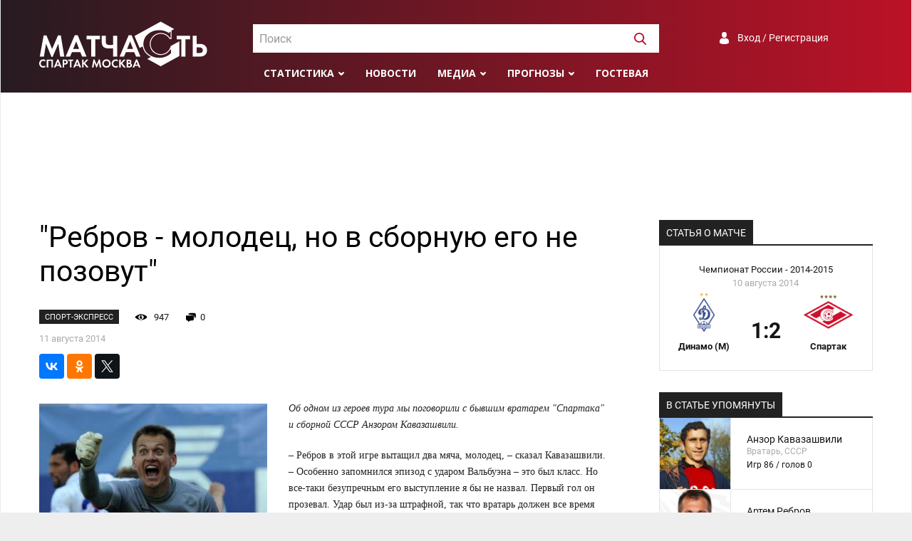

--- FILE ---
content_type: text/html; charset=UTF-8
request_url: https://spartakmoskva.ru/news/11067-rebrov-molodets-no-v-sbornuju-ego-ne-pozovut
body_size: 8219
content:
<!DOCTYPE html>
<html lang="ru">
<head>
    <meta charset="UTF-8"/>
    <meta name="viewport" content="width=device-width, initial-scale=1">
    <link rel="Shortcut Icon" type="image/x-icon" href="/favicon.ico" />
    <meta name="csrf-param" content="_csrf">
<meta name="csrf-token" content="Aw4jQvCHNcorgzYEIh4_XGYZi34nIyRA7KpTHCENtIJQb20owfUCgEjoVGlJRAo9A0HtMV9yThOkkxttVkyC-g==">
    <title>&quot;Ребров - молодец, но в сборную его не позовут&quot;</title>
	<meta name="keywords" content="Новости, Спартак, Москва, пресса, матчасть, интервью, обзоры, репортажи">
<meta name="description" content="Последние новости о Спартаке. Пресса о Спартаке. Интервью, обзоры, репортажи">
<meta property="og:locale" content="ru_RU">
<meta property="og:type" content="article">
<meta property="og:title" content="&amp;quot;Ребров - молодец, но в сборную его не позовут&amp;quot;">
<meta property="og:description" content="Последние новости о Спартаке. Пресса о Спартаке. Интервью, обзоры, репортажи">
<meta property="og:image" content="https://s.spartakmoskva.ru/image/allfotos4/rebrov22.jpg">
<meta property="og:url" content="https://spartakmoskva.ru/news/11067-rebrov-molodets-no-v-sbornuju-ego-ne-pozovut">
<meta property="og:site_name" content="Матчасть Спартака">
<meta name="twitter:card" content="summary">
<meta name="twitter:site" content="@spartakmoskva">
<meta name="twitter:creator" content="@spartakmoskva">
<meta name="twitter:title" content="&amp;quot;Ребров - молодец, но в сборную его не позовут&amp;quot;">
<meta name="twitter:description" content="Последние новости о Спартаке. Пресса о Спартаке. Интервью, обзоры, репортажи">
<meta name="twitter:image" content="https://s.spartakmoskva.ru/image/allfotos4/rebrov22.jpg">
<meta itemprop="name" content="&amp;quot;Ребров - молодец, но в сборную его не позовут&amp;quot;">
<meta itemprop="description" content="Последние новости о Спартаке. Пресса о Спартаке. Интервью, обзоры, репортажи">
<meta itemprop="image" content="https://s.spartakmoskva.ru/image/allfotos4/rebrov22.jpg">
<link href="https://cdn.jsdelivr.net/npm/simplebar@latest/dist/simplebar.css" rel="stylesheet">
<link href="/assets/bff505d7/photobox.css" rel="stylesheet">
<link href="/assets/bbabaa22/css/style.min.css" rel="stylesheet">
<link href="/assets/bbabaa22/fonts/roboto.css" rel="stylesheet">
<link href="https://fonts.googleapis.com/css?family=Open+Sans:300,400,400i,600,700,800&amp;display=swap&amp;subset=cyrillic" rel="stylesheet">    <!-- Yandex.RTB -->
    <script>window.yaContextCb=window.yaContextCb||[]</script>
    <script src="https://yandex.ru/ads/system/context.js" async></script>
</head>
<body>
<div class="preloader"></div>
<div class="preloader-bg"></div>
<div class="wrapper">
    <header>
        <div class="container">
            <a href="/" class="logo"></a>

            <div id="header-search" class="search">
                <select id="header-search-input"></select>
            </div>

            <div class="auth">
                <a class="a-auth signuporin" href="#">Вход / Регистрация</a>            </div>

            <div class="menu">
                <ul>
                    <li>
    <a class="submenu" href="#">Статистика</a>
    <ul>
        <li><a href="/persons">Игроки</a></li>
        <li><a href="/seasons">Сезоны</a></li>
        <li><a href="/tournaments">Турниры</a></li>
        <li><a href="/clubs">Соперники</a></li>
    </ul>
</li>
<li><a href="/news">Новости</a></li>
<li><a class="submenu" href="">Медиа</a>
    <ul>
        <li><a href="/fotos">Фото</a></li>
        <li><a href="/videos">Видео</a></li>
    </ul>
</li>
<li><a class="submenu" href="#">Прогнозы</a>
    <ul>
        <li><a href="/prognose">Главная</a></li>
                    <li><a href="/prognose/turnir-81">Гладиатор Россия</a></li>
                    <li><a href="/prognose/turnir-82">Лига Чемпионов</a></li>
                <li><a href="/prognose/make">Дать прогноз</a></li>
        <li><a href="/prognose/turnir">Архив турниров</a></li>
        <li><a href="/prognose/users">Все участники</a></li>
    </ul>
</li>
<li><a href="/guest">Гостевая</a></li>
                    <li class="menu-search"><a><img width=17 height=17 src="/images/svg/search-white.svg" /></a></li>
                </ul>
            </div>

            <div class="toggle">
                <button id="toggle-button" class="toggle-hamburger toggle-hamburger__animx">
                    <span>menu toggle</span>
                </button>
            </div>
        </div>
    </header>
    <nav>
        <div class="nav-wrapper">
            <div id="nav-search" class="search">
                <select id="nav-search-input"></select>
            </div>

            <div class="auth">
                <a class="a-auth signuporin" href="#">Вход / Регистрация</a>            </div>

            <div class="menu">
                <ul><li>
    <a class="submenu" href="#">Статистика</a>
    <ul>
        <li><a href="/persons">Игроки</a></li>
        <li><a href="/seasons">Сезоны</a></li>
        <li><a href="/tournaments">Турниры</a></li>
        <li><a href="/clubs">Соперники</a></li>
    </ul>
</li>
<li><a href="/news">Новости</a></li>
<li><a class="submenu" href="">Медиа</a>
    <ul>
        <li><a href="/fotos">Фото</a></li>
        <li><a href="/videos">Видео</a></li>
    </ul>
</li>
<li><a class="submenu" href="#">Прогнозы</a>
    <ul>
        <li><a href="/prognose">Главная</a></li>
                    <li><a href="/prognose/turnir-81">Гладиатор Россия</a></li>
                    <li><a href="/prognose/turnir-82">Лига Чемпионов</a></li>
                <li><a href="/prognose/make">Дать прогноз</a></li>
        <li><a href="/prognose/turnir">Архив турниров</a></li>
        <li><a href="/prognose/users">Все участники</a></li>
    </ul>
</li>
<li><a href="/guest">Гостевая</a></li>
</ul>
            </div>
        </div>
    </nav>
    <div style="max-height: 250px;" class="ad ad-big-horizontal"><!-- Yandex.RTB R-A-1245715-3 -->
<div id="yandex_rtb_R-A-1245715-3"></div>
<script>window.yaContextCb.push(()=>{
  Ya.Context.AdvManager.render({
    renderTo: 'yandex_rtb_R-A-1245715-3',
    blockId: 'R-A-1245715-3'
  })
})</script></div>    <main>
    <div class="container">
    <div class="layout-big-left">
        <article>
            
<h1 class="headline">&quot;Ребров - молодец, но в сборную его не позовут&quot;</h1>

<div class="article-about">
    <span class="source">Спорт-Экспресс</span>
    <span class="views" id="views">946</span>
    <span class="comments-cnt" id="comments-cnt">0</span>
    <span class="date-n-author">
                <span class="text-muted">11 августа 2014</span>
    </span>
</div>

<div class="article-share">
    
<div class="block-share clearfix">
    <div>
        <!--Yandex share -->           
        <script src="//yastatic.net/share2/share.js"></script>
        <div class="ya-share2" data-services="vkontakte,facebook,odnoklassniki,twitter" data-counter="" data-size="s" data-title="&quot;Ребров - молодец, но в сборную его не позовут&quot;" data-description="Об одном из героев тура мы поговорили с бывшим вратарем &quot;Спартака&quot; и сборной СССР Анзором Кавазашвили."  data-url="/news/11067-rebrov-molodets-no-v-sbornuju-ego-ne-pozovut"  data-image="https://s.spartakmoskva.ru/image/allfotos4/rebrov22.jpg"></div>
        <!-- / Yandex share -->
	</div>
</div></div>

<div class="html">
            <img class="article-image article-image-small" src="https://s.spartakmoskva.ru/image/allfotos4/rebrov22.jpg" />
    
    <p><em>Об одном из героев тура мы поговорили с бывшим вратарем "Спартака" и сборной СССР Анзором Кавазашвили.</em></p>
<p>– Ребров в этой игре вытащил два мяча, молодец, – сказал Кавазашвили. – Особенно запомнился эпизод с ударом Вальбуэна – это был класс. Но все-таки безупречным его выступление я бы не назвал. Первый гол он прозевал. Удар был из-за штрафной, так что вратарь должен все время находиться в такой позиции, чтобы видеть замах. Удастся это зафиксировать – поймешь, куда мяч пойдет, и раньше начнешь движение. А в последнюю секунду соображать, что делать, тяжело. Реброву надо больше двигаться в воротах.</p>
<p><strong>– Вы согласны с тем, что в лице Реброва "Спартак" обрел постоянного первого номера?</strong></p>
<p>– Пускай парень играет в основном составе. Нельзя допускать чехарды в воротах. Валерка Карпин, к сожалению, не мог понять, что вратари – особая каста. Реброву нужно играть и прибавлять. Потому что пока он выступает скачкообразно. Я сужу по прошлому году. Вообще беда вратарей "Спартака" – игра на выходе. У них перед носом летают туда-сюда верховые мячи, а они стоят как пригвожденные.</p>
<p><strong>– Кто-то говорит, что Реброва со временем можно вызвать в сборную.</strong></p>
<p>– Я так не считаю. При всей симпатии, для того чтобы кто-то подвинул трех вратарей, которых вызывает Капелло, должно случиться что-то экстраординарное.</p>
<p><strong>– За Березовского обидно?</strong></p>
<p>– Это как раз к вопросу о чехарде. Мне было жаль моего друга Черчесова. Он очень хотел выиграть у "Спартака", доказать, что зря его не взяли главным тренером. Черчесов – грамотный специалист, сам великолепный в прошлом вратарь. Жаль, что так получилось с Березовским. В этом матче "Динамо" как команда превосходило "Спартак". Полтора тайма держали красно-белых в напряжении. Но Бог помог красно-белым. И молодец Ребров, что спас во втором тайме.</p>
            <div class="article-source">
            <span class="text-muted">Источник:</span>
            <a href="http://football.sport-express.ru/reviews/47582/" target="_blank">http://football.sport-express.ru</a>        </div>
    </div>
            <div class="comments-widget">
                <h3>Комментарии:</h3>

                <div class="guest-form">
    <div class="guest-form-avatar">
        <img class="avatar" src="/images/avatar-default.png" />
    </div>
    <div class="guest-form-textarea">
        <textarea name="comment" placeholder="Введите сообщение" class="form-control"></textarea>
        <input type="hidden" name="replyTo" value="0">    </div>
    <a id="send" class="btn btn-danger">Отправить</a>
    <div class="reply-text" id="replyText"></div>
</div><div id="comments">
    </div>            </div>
        </article>
        <aside>
            <div class="block">        <div class="block"><div class="section-header margin-bottom-0">
    <span>Статья о матче</span>
</div>
<div class="match-widget-wrapper">
    <a class="match-widget" href="/match/2730-dinamo-moskva-spartak-moskva-chempionat-rossii-2014-08-10">
        <span class="match-widget-turnir">Чемпионат России - 2014-2015</span>
        <span class="match-widget-date">10 августа 2014</span>
        <span class="match-widget-logo1"><img src="https://s.spartakmoskva.ru/image/emblems/483.png" /></span>
        <span class="match-widget-logo2"><img src="https://s.spartakmoskva.ru/image/emblems/455.png" /></span>
        <span class="match-widget-team1">Динамо (М)</span>
        <span class="match-widget-score">1:2</span>
        <span class="match-widget-team2">Спартак</span>
    </a>
</div></div>
        <div class="block">
        <div class="section-header margin-bottom-0">
    <span>В статье упомянуты</span>
</div>

<div class="best-players">
    <a href="/persons/anzor-kavazashvili-151" class="row">
        <div class="player-foto" style="background-image:url(https://s.spartakmoskva.ru/image/players/3787.png);"></div>
        <div class="player-data">
            <span class="fio">Анзор Кавазашвили</span>
            <span class="about">Вратарь, СССР</span>
            <span class="stats">Игр 86 / голов 0</span>        </div>
    </a>
        <a href="/persons/artem-rebrov-575" class="row">
        <div class="player-foto" style="background-image:url(https://s.spartakmoskva.ru/image/players/3631.jpg);"></div>
        <div class="player-data">
            <span class="fio">Артем Ребров</span>
            <span class="about">Вратарь, Россия</span>
            <span class="stats">Игр 132 / голов 0</span>        </div>
    </a>
    </div>    </div>
    </div>

            <div class="ad ad-vertical sticky">
<!-- Yandex.RTB R-A-1245715-1 -->
<div id="yandex_rtb_R-A-1245715-1"></div>
<script>window.yaContextCb.push(()=>{
  Ya.Context.AdvManager.render({
    renderTo: 'yandex_rtb_R-A-1245715-1',
    blockId: 'R-A-1245715-1'
  })
})</script></div>        </aside>
    </div>
</div>

<div class="container"><div class="section-header actual-news-header">
    <span>Похожие статьи</span>
</div>
<div class="similar-news">
    <div class="similar">
        <a href="/news/10947-rebrov-komanda-rabotaet-s-polnoj-samootdachej" class="similar-image" style="background-image: url(https://s.spartakmoskva.ru/image/allfotos4/rebrov20.jpg)">
            <span class="similar-source">spartak.com</span>
        </a>
        <a href="/news/10947-rebrov-komanda-rabotaet-s-polnoj-samootdachej" class="similar-link">РЕБРОВ: «КОМАНДА РАБОТАЕТ С ПОЛНОЙ САМООТДАЧЕЙ»</a>
    </div>
    <div class="similar">
        <a href="/news/10954-spartak-moskovskij-mannshaft" class="similar-image" style="background-image: url(https://s.spartakmoskva.ru/image/allfotos4/team22.jpg)">
            <span class="similar-source">Спорт-Экспресс</span>
        </a>
        <a href="/news/10954-spartak-moskovskij-mannshaft" class="similar-link">&quot;Спартак&quot;: московский манншафт</a>
    </div>
    <div class="similar">
        <a href="/news/11192-artem-rebrov-vzjal-majku-grankina" class="similar-image" style="background-image: url(https://s.spartakmoskva.ru/image/allfotos4/rebrov30.jpg)">
            <span class="similar-source">Советский Спорт</span>
        </a>
        <a href="/news/11192-artem-rebrov-vzjal-majku-grankina" class="similar-link">Артем Ребров: Взял майку Гранкина</a>
    </div>
    <div class="similar">
        <a href="/news/11235-artem-rebrov-neobhodimo-bylo-vyigryvat-u-amkara" class="similar-image" style="background-image: url(https://s.spartakmoskva.ru/image//allfotos4/rebrov7.jpg)">
            <span class="similar-source">Спорт-Экспресс</span>
        </a>
        <a href="/news/11235-artem-rebrov-neobhodimo-bylo-vyigryvat-u-amkara" class="similar-link">Артем Ребров: &quot;Необходимо было выигрывать у &quot;Амкара&quot;</a>
    </div>
</div></div>
</main>
</div>
<footer>
    <div class="container">
        <a href="/" class="footer-logo"></a>
        <span class="disclaimer">
            Все права на текстовые, видео- и фото-материалы принадлежат правообладателям и
            размещены только в ознакомительных целях. Все права на статистическую
            информацию принадлежат spartakmoskva.ru. При использовании статистических материалов сайта
            активная ссылка на сайт spartakmoskva.ru обязательна
        </span>
        <span class="footer-socials">
            <a title="Группа Вконтакте" href="https://vk.com/spartakmoskvaru" target="_blank" class="social-vk"></a>
            <a title="Сообщество Facebook" href="https://www.facebook.com/spartakmoskvaru/" target="_blank" class="social-fb"></a>
            <a title="Страница в Instagram" href="https://www.instagram.com/spartakmoskva.ru" target="_blank" class="social-im"></a>
            <a title="Канал в Youtube" href="http://www.youtube.com/c/SpartakmoskvaRuStats" target="_blank" class="social-yo"></a>
            <a title="Страница в Twitter" href="https://twitter.com/spartakmoskva" target="_blank" class="social-tw"></a>
        </span>
        <hr class="footer-separator" />
        <span class="copyright">&copy; &quot;Спартак Москва - матчасть, 2004-2025</span>
        <span class="footer-links">
            <a href="/site/about">О сайте</a>
            <a href="/site/devs">Разработчики</a>
            <a href="/site/adv">Рекламодателям</a>
        </span>
    </div>
</footer>
<div id="userDialog" class="modal modal-social fade" tabindex="-1" role="dialog">
  <div class="modal-dialog" role="document">
    <div class="modal-content">
      <div class="modal-header">
          <h5 id="modal-title" class="modal-title">Вход</h5>
          <button type="button" class="close" data-dismiss="modal" aria-label="Закрыть">
              <span aria-hidden="true">&times;</span>
          </button>
      </div>
      <div class="modal-body">
      	<div class="auth-slide" id="auth-signin">
            <form class="auth-form needs-validation" novalidate id="form-signin">
	      		<div class="form-group">
                    <label for="username">Имя пользователя</label>
                    <input type="text" name="username" class="auth-input form-control" />
                    <div class="username-feedback"></div>
                </div>
                <div class="form-group">
                    <label for="password">Пароль</label>
	      		    <input type="password" name="password" class="auth-input form-control" />
                    <div class="password-feedback"></div>
                </div>
                <div class="form-group flex flex-justify-between flex-align-center">
                    <input type="submit" class="btn-wide btn-signin" value="Войти" />

                    <a class="social-a" id="auth-forgot" href="#">Забыли пароль?</a>
                </div>
                <div class="form-group">
                    <span class="auth-input">
                        <input type="checkbox" id="rememberMe" name="rememberMe" value="1" />
                        <label for="rememberMe">Запомнить меня</label>
                    </span>
                </div>
   			</form>
            <div class="form-group margin-top-15 margin-bottom-15">Ещё нет аккаунта? <a class="social-a" id="auth-register" href="#">Зарегистрируйтесь</a></div>
            <div class="social-login flex flex-justify-start flex-align-center">
                <span>C помощью:</span>
                                <div id="w0" class="social-wrapper">
                                    <a title="VKontakte" class="vkontakte auth-link" href="/user/auth?authclient=vkontakte" title="">
                       <span class="auth-icon vkontakte"></span>
                    </a>
                                    <a title="Twitter" class="twitter auth-link" href="/user/auth?authclient=twitter" title="">
                       <span class="auth-icon twitter"></span>
                    </a>
                                    <a title="Google &lt;Gmail&gt;" class="google auth-link" href="/user/auth?authclient=google" title="">
                       <span class="auth-icon google"></span>
                    </a>
                                    <a title="Yandex" class="yandex auth-link" href="/user/auth?authclient=yandex" title="">
                       <span class="auth-icon yandex"></span>
                    </a>
                                    <a title="MailRu" class="mailru auth-link" href="/user/auth?authclient=mailru" title="">
                       <span class="auth-icon mailru"></span>
                    </a>
                                </div>            </div>
	     </div>

	     <div class="auth-slide" id="auth-signup" style="display:none">
			<form class="auth-form needs-validation" novalidate id="form-signup">
                <div class="form-group">
                    <label for="username">Имя пользователя</label>
                    <input type="text" id="input-username" name="username" class="form-control" />
                    <div class="username-feedback"></div>
                </div>
                <div class="form-group">
                    <label for="password">Пароль</label>
			        <input type="password" id="input-password" name="password" class="form-control" />
                    <div class="password-feedback"></div>
                </div>
				<div class="form-group">
                    <label for="email">Email</label>
       		        <input type="email" id="input-email" name="email" class="form-control" />
		      		<div class="email-feedback"></div>
                </div>
                <div class="form-group">
                    <label for="fio">Имя, фамилия</label>
	      		    <input type="text" id="input-fio" name="fio" class="form-control" />
                    <div class="fio-feedback"></div>
                </div>
                <div class="form-group margin-bottom-15">
                    <input type="submit" class="btn-wide btn-register" value="Сохранить" />
                </div>
            </form>
             <div class="social-login flex flex-justify-start flex-align-center">Уже есть аккаунт?&nbsp;&nbsp;<a data-close="auth-signup" href="#" class="social-a auth-to-signup">Войдите</a></div>
	     </div>


	     <div class="auth-slide" id="auth-restore" style="display: none">
	     	<form id="form-restore" class="auth-form needs-validation" novalidate >
                <P>Введите данные, указанные при регистрации,
                    и мы вышлем вам инструкцию по восстановлению пароля</P>
	     		<div class="form-group">
                    <label for="email">Укажите имя пользователя или email</label>
     		 		<input type="text" name="email" class="form-control" />
                    <div class="email-feedback"></div>
	     		</div>
                <div class="form-group">
                    <input type="submit" class="btn btn-success btn-restore" value="Восстановить пароль" />
      			</div>
	     	</form>
             <div class="margin-bottom-15 margin-top-15">Если вы потеряли доступ к электронной почте и не можете восстановить пароль штатным способом,
                 напишите <a class="social-a" href="mailto:admin@spartakmoskva.ru">admin@spartakmoskva.ru</a>, и мы решим проблему
             </div>
             <div class="social-login flex flex-justify-start flex-align-center"><a data-close="auth-restore" href="#" class="social-a auth-to-signup">Вернуться на экран входа</a></div>
	     </div>
      </div>
    </div>
  </div>
</div></body>
<script src="//www.instagram.com/embed.js" async="async"></script>
<script src="https://platform.twitter.com/widgets.js" async="async"></script>
<script src="/assets/4751e75f/jquery.js"></script>
<script src="https://cdn.jsdelivr.net/npm/simplebar@4.2.1/dist/simplebar.min.js"></script>
<script src="/assets/bff505d7/jquery.photobox.js"></script>
<script src="/assets/b7ea4eae/modal.js"></script>
<script src="/assets/bbabaa22/js/bootstrap4-modal.js"></script>
<script src="/assets/bbabaa22/js/bootstrap.min.js"></script>
<script src="/assets/bbabaa22/js/jquery.scrollTo.min.js"></script>
<script src="/assets/bbabaa22/js/select2.min.js"></script>
<script src="/assets/bbabaa22/js/scripts.js"></script>
<script src="/assets/bbabaa22/js/underscore-min.js"></script>
<script src="/assets/1f1595c6/yii.js"></script>
<script src="/assets/9ffdc9cb/authchoice.js"></script>
<script>jQuery(function ($) {
    $.ajax({
        url:'/news/add-view?id=11067',
        method:'POST',
        data: sp.csrfObject(),
        dataType:'json',
        success: function(json) {
          $('#views').text(json.views);
        }
    });
sp.settings.page.afterSignin = function(user){
    $('img.avatar').attr('src', user.avatar);
}
 let textarea = $('textarea[name=comment]');
 let replyInput = $('input[name=replyTo]');
 let replyText = $('#replyText');
 
 $('#send').click( function() {
   let data = {};
   data.comment = textarea.val().trim();
   if (!data.comment){
       return ;
   }
   data.reply_on = replyInput.val();
   $.ajax({
        url:'/comments/post?id=11067',
        data: data,
        dataType:'json',
        method:'POST',
        success: function(json) {
          if (json.status=='success'){
            $('#comments').html(json.html);
            $('#comments-cnt').text(json.count);
            textarea.val('');
            replyInput.val(0);
            replyText.text('');            
            if (data.reply_on){
                $('html, body').animate({
                    scrollTop: $('.comment[data-id="' + json.id + '"]').offset().top - 200
                }, 1000);
            }
          }
        }
   });
   return false;
 });

  $('#comments').on('click', '.reply', function(e) {
    e.preventDefault();
    let replyId = $(this).data('id');
    let replyAuthor = $(this).closest('.comment').find('.comment-user').text();
    let replyAt = $(this).closest('.comment').find('.comment-at').text();
    replyInput.val(replyId);
    replyText.text('Ответ на сообщение ' + replyAuthor + ' от '+replyAt);
    $('html, body').animate({
        scrollTop: textarea.offset().top - 200
    }, 1000, function(){
        textarea.focus();
    });
  });
  
  replyText.click(function() {
    replyText.text('');
    replyInput.val(0);
    textarea.focus();
  });
jQuery('#w0').authchoice();
});</script><script onload="true">
    var sp = new sm({"auth":false});
    sp.ready();
</script>
<script>
    (function(i,s,o,g,r,a,m){i['GoogleAnalyticsObject']=r;i[r]=i[r]||function(){
        (i[r].q=i[r].q||[]).push(arguments)},i[r].l=1*new Date();a=s.createElement(o),
        m=s.getElementsByTagName(o)[0];a.async=1;a.src=g;m.parentNode.insertBefore(a,m)
    })(window,document,'script','//www.google-analytics.com/analytics.js','ga');

    ga('create', 'UA-25362484-1', 'auto');
    ga('send', 'pageview');

</script>
<!-- Yandex.Metrika counter --><script type="text/javascript"> (function (d, w, c) { (w[c] = w[c] || []).push(function() { try { w.yaCounter31207716 = new Ya.Metrika({ id:31207716, clickmap:true, trackLinks:true, accurateTrackBounce:true, webvisor:true }); } catch(e) { } }); var n = d.getElementsByTagName("script")[0], s = d.createElement("script"), f = function () { n.parentNode.insertBefore(s, n); }; s.type = "text/javascript"; s.async = true; s.src = "https://mc.yandex.ru/metrika/watch.js"; if (w.opera == "[object Opera]") { d.addEventListener("DOMContentLoaded", f, false); } else { f(); } })(document, window, "yandex_metrika_callbacks");</script><noscript><div><img src="https://mc.yandex.ru/watch/31207716" style="position:absolute; left:-9999px;" alt="" /></div></noscript><!-- /Yandex.Metrika counter -->
<!--LiveInternet counter--><script type="text/javascript">
new Image().src = "//counter.yadro.ru/hit?r"+
escape(document.referrer)+((typeof(screen)=="undefined")?"":
    ";s"+screen.width+"*"+screen.height+"*"+(screen.colorDepth?
    screen.colorDepth:screen.pixelDepth))+";u"+escape(document.URL)+
";h"+escape(document.title.substring(0,150))+
";"+Math.random();</script><!--/LiveInternet-->

</html>


--- FILE ---
content_type: text/css
request_url: https://spartakmoskva.ru/assets/bbabaa22/css/style.min.css
body_size: 162161
content:
/*! normalize.css v8.0.1 | MIT License | github.com/necolas/normalize.css */html{height:100%;line-height:1.15;-webkit-text-size-adjust:100%;font-size:16px}body{min-height:100%;margin:0;background-color:#eee;font-family:"RobotoCyr",sans-serif;font-weight:400;font-size:16px}main{display:block}*,*:before,*:after{box-sizing:border-box}h1{font-size:2em;margin:.67em 0}hr{box-sizing:content-box;height:0;overflow:visible}pre{font-family:monospace,monospace;font-size:1em}a{background-color:transparent}abbr[title]{border-bottom:none;text-decoration:underline;text-decoration:underline dotted}b,strong{font-weight:bolder}code,kbd,samp{font-family:monospace,monospace;font-size:1em}small{font-size:80%}sub,sup{font-size:75%;line-height:0;position:relative;vertical-align:baseline}sub{bottom:-0.25em}sup{top:-0.5em}img{border-style:none}button,input,optgroup,select,textarea{font-family:inherit;font-size:100%;line-height:1.15;margin:0}button,input{overflow:visible}button,select{text-transform:none}button,[type=button],[type=reset],[type=submit]{-webkit-appearance:button}button::-moz-focus-inner,[type=button]::-moz-focus-inner,[type=reset]::-moz-focus-inner,[type=submit]::-moz-focus-inner{border-style:none;padding:0}button:-moz-focusring,[type=button]:-moz-focusring,[type=reset]:-moz-focusring,[type=submit]:-moz-focusring{outline:1px dotted ButtonText}fieldset{padding:.35em .75em .625em}legend{box-sizing:border-box;color:inherit;display:table;max-width:100%;padding:0;white-space:normal}progress{vertical-align:baseline}textarea{overflow:auto}[type=checkbox],[type=radio]{box-sizing:border-box;padding:0}[type=number]::-webkit-inner-spin-button,[type=number]::-webkit-outer-spin-button{height:auto}[type=search]{-webkit-appearance:textfield;outline-offset:-2px}[type=search]::-webkit-search-decoration{-webkit-appearance:none}::-webkit-file-upload-button{-webkit-appearance:button;font:inherit}details{display:block}summary{display:list-item}template{display:none}[hidden]{display:none}.margin-top-30{margin-top:30px}.flex{display:flex}.flex-justify-start{justify-content:flex-start}.flex-justify-end{justify-content:flex-end}.flex-justify-center{justify-content:center}.flex-justify-between{justify-content:space-between}.flex-justify-around{justify-content:space-around}.flex-justify-evenly{justify-content:space-evenly}.flex-align-start{align-items:flex-start}.flex-align-end{align-items:flex-end}.flex-align-center{align-items:center}.flex-align-stretch{align-items:stretch}.flex-align-baseline{align-items:baseline}@media(min-width: 768px){.flex-tablet{display:flex}}@media(min-width: 1200px){.flex-desktop{display:flex}}body{display:grid;grid-template-rows:1fr auto;grid-template-columns:1fr;grid-gap:0}body.modal-open .wrapper,body.modal-open footer,body.on-preloader .wrapper,body.on-preloader footer{-webkit-filter:blur(5px);-moz-filter:blur(5px);filter:blur(5px)}body.modal-open nav,body.on-preloader nav{display:none}body.on-preloader .preloader,body.on-preloader .preloader-bg{display:block}.preloader{display:none;top:calc(50vh - 60px);left:calc(50vw - 60px);z-index:1998;border:16px solid #fff;border-radius:50%;border-top:16px solid #bb1227;width:120px;height:120px;-webkit-animation:spin .6s linear infinite;animation:spin .6s linear infinite;position:fixed}.preloader-bg{display:none;position:fixed;width:100%;height:100%;z-index:1997;background-color:#f3f3f3;opacity:.5}@keyframes spin{from{transform:rotate(0deg)}to{transform:rotate(360deg)}}.wrapper{width:100%;max-width:1440px;margin:0 auto;background-color:#fff}.fix-wrapper{width:calc(100vw - 30px)}.container{padding-left:15px;padding-right:15px;margin-left:auto;margin-right:auto}.wide,#main-news{margin-left:-15px !important;margin-right:-15px !important}.wide-bottom{margin-bottom:-15px !important}.clearfix::after{display:block;clear:both;content:""}.block{margin-bottom:15px}.block-30+.block-30{margin-top:30px}section{padding:35px 0}section:first-of-type{padding-top:0}section.section-gray{background-color:#f2f2f2;border-top:1px solid #e8e8e8;border-bottom:1px solid #e8e8e8}section.section-gray .tab-content{background-color:#fff;border-left:1px solid #e8e8e8;border-right:1px solid #e8e8e8;border-bottom:1px solid #e8e8e8}section.section-vote{padding-bottom:0}main{padding-top:63px;padding-bottom:40px}main.index{padding-bottom:0}.mobile-hidden,.tablet-only,.desktop-only{display:none !important}.tablet-hidden,.desktop-hidden,.mobile-only{display:block !important}td.tablet-hidden,td.desktop-hidden,td.mobile-only,th.tablet-hidden,th.desktop-hidden,th.mobile-only{display:table-cell !important}.layout-big-left-first-aside{display:grid;grid-template-areas:"aside" "content";grid-template-rows:auto auto;grid-template-columns:1fr;grid-gap:30px}.layout-big-left-first-aside article,.layout-big-left article,.layout-big-right article{grid-area:content}.layout-big-left-first-aside aside,.layout-big-left aside,.layout-big-right aside{grid-area:aside}aside+article,article+aside{margin-top:30px}@media(min-width: 768px){main{padding-top:85px;padding-bottom:70px}main.index{padding-bottom:0;padding-top:85px}.layout-big-left,.layout-big-left-first-aside,.layout-big-right{display:grid;grid-template-areas:"content aside";grid-template-rows:auto;grid-template-columns:minmax(462px, 77fr) 41fr;grid-gap:30px;min-width:0}.layout-big-right{grid-template-areas:"aside content";grid-template-columns:41fr minmax(462px, 77fr)}.layout-big-right-title{display:grid;grid-template-areas:"title title" "menu article";grid-template-rows:auto auto;grid-template-columns:41fr minmax(462px, 77fr);grid-column-gap:30px;min-width:0}.layout-big-right-title.title-right{grid-template-areas:"menu title" "menu article";grid-template-rows:auto 1fr}.layout-big-right-title aside{grid-area:menu}.layout-big-right-title article{grid-area:article;max-width:100%}.layout-big-right-title>h1{grid-area:title}.layout-big-left article,.layout-big-left-first-aside article,.layout-big-right-title article,.layout-big-right article{max-width:100%}.layout-tablet-third-left{display:grid;grid-template-areas:"lttl-left lttl-right";grid-gap:30px;grid-template-columns:1fr 2fr;grid-template-rows:auto}.layout-tablet-third-left>.lttl-left{grid-area:lttl-left;display:block !important;opacity:1 !important}.layout-tablet-third-left>.lttl-right{grid-area:lttl-right;display:block !important;opacity:1 !important}section{padding:50px 0}.desktop-only,.tablet-hidden,.mobile-only{display:none !important}.mobile-hidden,.tablet-only,.desktop-hidden{display:block !important}td.mobile-hidden,td.tablet-only,td.desktop-hidden,th.mobile-hidden,th.tablet-only,th.desktop-hidden{display:table-cell !important}.nav.mobile-hidden{display:flex !important}.block{margin-bottom:30px}.sticky{position:sticky;top:100px}article+aside,aside+article{margin-top:0}}@media(min-width: 1200px){.wrapper{border-left:1px solid #e8e8e8;border-right:1px solid #e8e8e8}.fix-wrapper{width:1170px}.container{max-width:1200px}main{padding-top:25px;padding-bottom:80px}main.index{padding-bottom:0;padding-top:25px}.layout-big-left,.layout-big-left-first-aside{grid-template-columns:8fr minmax(300px, 3fr);grid-gap:70px}.layout-big-right{grid-template-columns:minmax(300px, 3fr) 8fr;grid-gap:70px}.layout-big-right-title{grid-template-columns:minmax(300px, 3fr) 8fr;grid-column-gap:70px}section{padding:60px 0 70px}.desktop-hidden,.mobile-only,.tablet-only{display:none !important}.desktop-only,.mobile-hidden,.tablet-hidden{display:block !important}td.desktop-only,td.mobile-hidden,td.tablet-hidden,th.desktop-only,th.mobile-hidden,th.tablet-hidden{display:table-cell !important}.layout-desktop-equal{display:grid;grid-template-areas:"lde-left lde-right";grid-gap:30px;grid-template-columns:1fr 1fr;grid-template-rows:auto}.layout-desktop-equal>.lde-left{grid-area:lde-left;display:block !important;opacity:1 !important}.layout-desktop-equal>.lde-right{grid-area:lde-right;display:block !important;opacity:1 !important}}header{z-index:999;height:48px;width:100%;position:fixed;background-image:linear-gradient(to right, #261b21 0%, #bb1227 100%);background-repeat:repeat-x}header>.container{display:grid;grid-template-areas:"header-logo toggle";grid-template-rows:auto;grid-template-columns:auto 1fr;grid-gap:0}header .logo{grid-area:header-logo;background-image:url(../images/svg/logo.svg);background-repeat:no-repeat;background-size:auto 100%;display:block;margin-top:5px;margin-bottom:10px;height:33px;width:150px}header .search{grid-area:toggle;display:none}header .toggle{grid-area:toggle;padding-top:8px;padding-bottom:8px}header .toggle>a{color:#fff;font-size:24px;text-decoration:none}header .menu{grid-area:toggle;display:none}header .auth{grid-area:toggle;display:none}@media(min-width: 768px){header{height:70px}header>.container{grid-template-areas:"header-logo search toggle";grid-template-rows:auto;grid-template-columns:195px 1fr 48px}header .search{display:block;grid-area:search;padding:15px 0}header .search>select{display:block;width:100%;height:40px}header .logo{margin-top:8px;margin-bottom:14px;height:48px;width:195px}header .toggle{padding-top:15px;padding-bottom:15px}}@media(min-width: 1200px){header{position:relative;height:130px;max-width:1440px}header>.container{grid-template-areas:"header-logo search auth" "header-logo menu auth";grid-template-rows:74px 56px;grid-template-columns:300px 1fr 300px}header .logo{margin-top:30px;margin-bottom:35px;height:65px;width:300px}header .search{padding:34px 0 0 0}header .search>select{height:40px}header .toggle{grid-area:auth;display:none}header .menu{grid-area:menu;display:block}header .menu>ul{display:flex;flex-direction:row;flex-wrap:nowrap;justify-content:center;margin:0;padding:0;list-style-type:none;height:56px}header .menu>ul>li{margin:0;padding:0;position:relative}header .menu>ul>li.menu-search{display:none}header .menu>ul>li>a{display:block;font-family:"Open Sans";font-size:0.875rem;font-weight:bold;color:#fff;text-transform:uppercase;text-decoration:none;padding:21px 15px 18px 15px;border-bottom:1px solid transparent;cursor:pointer}header .menu>ul>li>a.submenu:after{content:"";display:inline-block;background-image:url("../images/svg/menu_item.svg");background-repeat:no-repeat;background-position:50% 50%;width:9px;height:10px;margin-left:5px}header .menu>ul>li>a:hover{color:#f4b9c0;border-bottom-color:#eaeaea}header .menu>ul>li>ul{z-index:100;list-style:none;position:absolute;left:-9999px;opacity:0;-webkit-transition:.125s linear opacity;background-color:#fff;margin:0;padding:0;width:205px;box-shadow:-4px 4px 10px 0 #888,4px 4px 10px 0 #888}header .menu>ul>li>ul>li{padding:0}header .menu>ul>li>ul>li>a{font-size:0.875rem;padding:12px 30px;display:block;color:#151515;font-weight:normal;text-decoration:underline;text-transform:none}header .menu>ul>li>ul>li>a:hover{text-decoration:none;background-color:#521823;color:#fff}header .menu>ul>li>ul>li:first-of-type>a{padding-top:16px}header .menu>ul>li>ul>li:last-of-type>a{padding-bottom:18px}header .menu>ul>li:hover>ul{left:0;opacity:1}header .auth{grid-area:auth;display:block;position:relative}header .auth>.signuporin,header .auth .a-auth-profile,header .auth .a-auth-logout,header .auth .a-auth-admin{color:#fff;font-size:0.875rem;display:inline-block;text-decoration:none;position:absolute}header .auth .a-auth-profile{top:45px;right:0px}header .auth>.a-auth-logout,header .auth>.a-auth-admin{top:75px;font-size:0.6875rem;right:0}header .auth>.a-auth-admin{right:50px}header .auth>.signuporin{top:45px;left:110px}header .auth>.signuporin:before{content:"";background-image:url(../images/svg/user.svg);display:block;width:13px;height:17px;position:absolute;left:-25px}header .auth>.avatar{display:inline-block;background-color:#881525;border-radius:12px;width:24px;height:24px;background-position:50% 50%;background-repeat:no-repeat;background-size:contain;position:absolute;top:40px;right:120px}header.scrolled,header.unscrolled{height:80px;position:fixed;top:-80px;transition:transform .3s ease-in-out;transform:translateY(80px)}header.scrolled.menu-hidden>.container>.search,header.unscrolled.menu-hidden>.container>.search{display:block}header.scrolled.menu-hidden>.container>.menu,header.unscrolled.menu-hidden>.container>.menu{display:none}header.scrolled>.container,header.unscrolled>.container{grid-template-areas:"header-logo menu auth";grid-template-rows:1fr;grid-template-columns:300px 1fr 240px}header.scrolled>.container>.logo,header.unscrolled>.container>.logo{margin-top:15px;margin-bottom:15px;height:50px;width:300px}header.scrolled>.container>.search,header.unscrolled>.container>.search{grid-area:menu;display:none;padding-top:20px}header.scrolled>.container>.menu>ul,header.unscrolled>.container>.menu>ul{height:80px}header.scrolled>.container>.menu>ul>li.menu-search,header.unscrolled>.container>.menu>ul>li.menu-search{display:block}header.scrolled>.container>.menu>ul>li>a,header.unscrolled>.container>.menu>ul>li>a{padding:33px 15px 30px 15px}header.scrolled>.container>.auth>.signuporin,header.unscrolled>.container>.auth>.signuporin{top:33px}header.scrolled>.container>.auth>.avatar,header.unscrolled>.container>.auth>.avatar{top:30px;right:180px}header.scrolled>.container>.auth>.a-auth-profile,header.unscrolled>.container>.auth>.a-auth-profile{top:36px;right:60px}header.scrolled>.container>.auth>.a-auth-logout,header.unscrolled>.container>.auth>.a-auth-logout{right:0;top:36px;font-size:0.875rem}header.scrolled>.container>.auth>.a-auth-admin,header.unscrolled>.container>.auth>.a-auth-admin{display:none}header.unscrolled{transition:transform .75s ease-in-out;transform:translateY(-80px);top:-80px}}.toggle-hamburger{background-color:transparent;color:#000;display:block;position:relative;overflow:hidden;margin:0;padding:0;width:32px;height:32px;font-size:0;text-indent:-9999px;-webkit-appearance:none;-moz-appearance:none;appearance:none;box-shadow:none;border:none;border-radius:none;cursor:pointer;float:right;right:-5px}.toggle-hamburger:focus{outline:none}.toggle-hamburger span{display:block;position:absolute;top:14px;left:5px;right:5px;height:3px;background:#fff}.toggle-hamburger span::before,.toggle-hamburger span::after{position:absolute;display:block;left:0;width:100%;height:3px;background-color:#fff;content:""}.toggle-hamburger span::before{top:-7px}.toggle-hamburger span::after{bottom:-7px}.toggle-hamburger.toggle-hamburger__animx span::before,.toggle-hamburger.toggle-hamburger__animx span::after{-webkit-transition-duration:.3s,.3s;transition-duration:.3s,.3s;-webkit-transition-delay:.3s,0s;transition-delay:.3s,0s}.toggle-hamburger.toggle-hamburger__animx span::before{-webkit-transition-property:top,transform;transition-property:top,transform}.toggle-hamburger.toggle-hamburger__animx span::after{-webkit-transition-property:bottom,transform;transition-property:bottom,transform}.toggle-hamburger.toggle-hamburger__animx.is-active span{background:none}.toggle-hamburger.toggle-hamburger__animx.is-active span::before,.toggle-hamburger.toggle-hamburger__animx.is-active span::after{background-color:#fff;-webkit-transition-delay:0s,.3s;transition-delay:0s,.3s}.toggle-hamburger.toggle-hamburger__animx.is-active span::before{top:0;-webkit-transform:rotate(45deg);transform:rotate(45deg)}.toggle-hamburger.toggle-hamburger__animx.is-active span::after{bottom:0;-webkit-transform:rotate(-45deg);transform:rotate(-45deg)}@media(min-width: 768px){.toggle-hamburger{width:40px;height:40px;right:-6px}.toggle-hamburger span{top:19px;left:6px;right:6px;height:3px}.toggle-hamburger span::before,.toggle-hamburger span::after{height:3px}.toggle-hamburger span::before{top:-8px}.toggle-hamburger span::after{bottom:-8px}}nav{display:block;z-index:599;width:100%;position:fixed;top:-100vh;bottom:0;right:0;height:100vh;transition:top .6s ease;-moz-animation:top .6s ease}nav.active{display:block;top:0}nav>.nav-wrapper{margin-top:48px;background:#222;overflow-y:auto;height:100%}nav>.nav-wrapper>.search{height:40px}nav>.nav-wrapper>.search select{height:40px;width:100%;border:0;background:#fff}nav>.nav-wrapper>.auth{height:55px;border-bottom:1px solid #2e2e2e;position:relative;padding-left:15px;padding-right:15px;line-height:55px}nav>.nav-wrapper>.auth>.signuporin,nav>.nav-wrapper>.auth>.a-auth-profile,nav>.nav-wrapper>.auth>.a-auth-logout,nav>.nav-wrapper>.auth>.a-auth-admin{color:#fff;font-size:0.8125rem;display:inline-block;position:relative;text-decoration:none}nav>.nav-wrapper>.auth .a-auth-profile{padding-left:10px;padding-right:10px}nav>.nav-wrapper>.auth>.a-auth-logout,nav>.nav-wrapper>.auth>.a-auth-admin{float:right;margin-left:15px}nav>.nav-wrapper>.auth>.signuporin{padding-left:20px}nav>.nav-wrapper>.auth>.signuporin:before{content:"";background-image:url(../images/svg/user.svg);display:block;width:13px;height:17px;position:absolute;left:0;top:20px}nav>.nav-wrapper>.auth>.avatar{display:inline-block;background-color:#881525;border-radius:12px;width:24px;height:24px;background-position:50% 50%;background-repeat:no-repeat;background-size:contain;position:relative;top:5px}nav>.nav-wrapper .menu>UL{list-style-type:none;margin:0;padding:0;width:100%}nav>.nav-wrapper .menu>UL>li{width:100%;border-bottom:1px solid #2e2e2e}nav>.nav-wrapper .menu>UL>li>a{display:block;text-transform:uppercase;font-size:0.875rem;font-weight:bold;font-family:"Open Sans";color:#fff;padding-left:15px;padding-right:15px;padding-top:16px;padding-bottom:18px;text-decoration:none}nav>.nav-wrapper .menu>UL>li>a:active,nav>.nav-wrapper .menu>UL>li>a:hover{color:#f4b9c0}nav>.nav-wrapper .menu>UL>li>a.submenu:after{content:"";display:inline-block;background-image:url("../images/svg/menu_item.svg");background-repeat:no-repeat;background-position:50% 50%;width:9px;height:10px;margin-left:5px}nav>.nav-wrapper .menu>UL>li.collapsed{background-color:#272727}nav>.nav-wrapper .menu>UL>li.collapsed>a{color:#f4b9c0}nav>.nav-wrapper .menu>UL>li>ul{display:none;list-style-type:none;margin:0;padding:0;width:100%}nav>.nav-wrapper .menu>UL>li>ul>li{width:100%}nav>.nav-wrapper .menu>UL>li>ul>li>a{display:block;color:#fff;padding-left:30px;padding-right:15px;padding-top:12px;padding-bottom:12px;text-decoration:none;font-family:"RobotoCyr";font-size:0.875rem}@media(min-width: 768px){nav{width:320px;top:0;right:-320px;transition:right .6s ease;-moz-animation:right .6s ease}nav.active{display:block;right:0}nav>.nav-wrapper{margin-top:70px}nav .search{display:none}}@media(min-width: 1200px){nav{display:none}}.search-item-group{display:flex;align-items:flex-start;justify-content:flex-start}.search-item-group>.search-item-left{width:45px;margin-right:15px}.search-item-group>.search-item-left .search-item-img{width:45px;height:45px;background-size:100% auto;background-position:50% 25%}.search-item-group>.search-item-text{font-size:0.75rem;color:#aaa;line-height:1rem}.search-item-group>.search-item-text>.search-item-title{font-size:0.875rem;color:#151515;margin-bottom:3px}.select2-results__option--highlighted[aria-selected] .search-item-group>.search-item-text>.search-item-title{color:#bb1227}@media(min-width: 768px){.select2-dropdown{box-shadow:0 .125rem .25rem #333}.select2-container--nav{height:38px !important;width:570px !important}.select2-container--nav .select2-results>.select2-results__options{max-height:calc(100vh - 195px) !important}.select2-container--nav .select2-search--dropdown .select2-search__field{height:38px !important}}footer{background-color:#222;color:#9c9c9c;padding-top:30px;padding-bottom:27px}footer>.container{display:grid;grid-template-areas:"footer-logo" "disclaimer" "footer-socials" "footer-separator" "copyright" "footer-links";grid-template-rows:repeat(5, auto);grid-template-columns:1fr;grid-column-gap:30px;grid-row-gap:25px}footer a{color:#9c9c9c}@media(min-width: 768px){footer{padding-top:35px}footer>.container{grid-row-gap:30px}}@media(min-width: 768px){footer>.container{grid-template-areas:"footer-logo disclaimer disclaimer" "footer-socials disclaimer disclaimer" "footer-separator footer-separator footer-separator" "copyright copyright footer-links";grid-template-rows:auto auto auto auto;grid-template-columns:2fr 1fr 3fr}}@media(min-width: 1200px){footer .container{grid-template-areas:"footer-logo disclaimer disclaimer footer-socials" "footer-separator footer-separator footer-separator footer-separator" "copyright copyright footer-links footer-links";grid-template-rows:auto auto;grid-template-columns:1fr 1fr 1fr 1fr}}.footer-logo{grid-area:footer-logo;background-image:url(../images/svg/logo.svg);background-repeat:no-repeat;background-size:auto 100%;display:block;height:60px}.disclaimer{grid-area:disclaimer;font-size:0.75rem;line-height:1.5}.footer-socials{grid-area:footer-socials;color:#fff;display:flex;justify-content:space-around}.footer-socials a{width:36px;height:36px;border-radius:18px;display:inline-block;background-color:#e8e8e8;background-repeat:no-repeat;background-size:auto 16px;background-position:50% 50%}.footer-socials .social-vk{background-image:url("../images/svg/vk-black.svg");background-size:auto 15px}.footer-socials .social-vk:hover{background-image:url("../images/svg/vk.svg");background-color:#455c81}.footer-socials .social-fb{background-image:url("../images/svg/fb-black.svg")}.footer-socials .social-fb:hover{background-image:url("../images/svg/fb.svg");background-color:#414f91}.footer-socials .social-im{background-image:url("../images/svg/insta.svg")}.footer-socials .social-im:hover{background-image:url("../images/svg/insta-white.svg");background-color:#4c2b6b}.footer-socials .social-yo{background-image:url("../images/svg/youtube.svg")}.footer-socials .social-yo:hover{background-image:url("../images/svg/youtube-white.svg");background-color:#dd2b22}.footer-socials .social-tw{background-image:url("../images/svg/twitter-black.svg")}.footer-socials .social-tw:hover{background-image:url("../images/svg/twitter.svg");background-color:#4aa2d7}@media(min-width: 1200px){.footer-socials{text-align:center;margin-top:25px}}.copyright{grid-area:copyright;font-size:0.8125rem}.footer-links{grid-area:footer-links}.footer-links a{font-size:0.8125rem;padding:0 5px}.footer-links a:first-of-type{padding-left:0}.footer-links a:last-of-type{padding-right:0}@media(min-width: 768px){.footer-links{text-align:right}}.footer-separator{grid-area:footer-separator;height:0;width:100%;border:none;border-top:1px solid #393939;margin-block-start:0;margin-block-end:0}.modal-open{overflow:hidden}.modal-open .modal{overflow-x:hidden;overflow-y:auto}.modal{position:fixed;top:0;left:0;z-index:9999;display:none;width:100%;height:100%;overflow:hidden;outline:0}.modal-dialog{position:relative;width:auto;margin:20px auto;pointer-events:none}.modal.fade .modal-dialog{transition:transform .3s ease-out;transform:translate(0, -50px)}.modal.fade .modal-dialog.modal-top{transform:none !important}@media(min-width: 1200px){.modal.fade .modal-dialog{margin-top:180px;transform:translate(0, -200px)}.modal.fade .modal-dialog.modal-top{margin:20px auto;transform:none !important}}.modal.show .modal-dialog{transform:none}.modal-dialog.modal-dialog-wide{max-width:100vw}.modal-dialog-scrollable{display:flex;max-height:calc(100% - 40px)}.modal-dialog-scrollable .modal-content{max-height:calc(100vh - 40px);overflow:hidden}.modal-dialog-scrollable .modal-header,.modal-dialog-scrollable .modal-footer{flex-shrink:0}.modal-dialog-scrollable .modal-body{overflow-y:auto}.modal-dialog-centered{display:flex;align-items:center;min-height:calc(100% - 40px)}.modal-dialog-centered::before{display:block;height:calc(100vh - 40px);content:""}.modal-dialog-centered.modal-dialog-scrollable{flex-direction:column;justify-content:center;height:100%}.modal-dialog-centered.modal-dialog-scrollable .modal-content{max-height:none}.modal-dialog-centered.modal-dialog-scrollable::before{content:none}.modal-content{position:relative;display:flex;flex-direction:column;width:100%;color:#ccc;pointer-events:auto;background-color:#fff;background-clip:padding-box;border:1px solid #ccc;box-shadow:0 .125rem .25rem #333;outline:0}.modal-backdrop{position:fixed;top:0;left:0;z-index:9900;width:100vw;height:100vh;background-color:transparent}.modal-backdrop.fade{opacity:0}.modal-backdrop.show{opacity:.5}.modal-header{display:flex;align-items:flex-start;justify-content:space-between;padding:15px 15px 0 15px;min-height:65px}.modal-header .close{padding:10px;margin:-15px -15px -15px auto;border:0;background:transparent;font-size:1.25rem}.modal-header h5{font-size:1.375rem;color:#151515;margin:0;padding:10px 0 10px 0;font-weight:normal}.modal-title{margin-bottom:0}.modal-body{position:relative;flex:1 1 auto;padding:15px}.modal-footer{display:flex;flex-wrap:wrap;align-items:center;justify-content:flex-end;padding:10px;border-top:1px solid #ccc}.modal-footer>*{margin:5px}.modal-scrollbar-measure{position:absolute;top:-9999px;width:50px;height:50px;overflow:scroll}@media(min-width: 768px){.modal-dialog{margin-left:auto;margin-right:auto;max-width:75vw}.modal-dialog.modal-dialog-wide{max-width:90vw}}@media(min-width: 1200px){.modal-dialog{margin-left:auto;margin-right:auto;max-width:800px}.modal-dialog.modal-dialog-wide{max-width:1000px}}.nav{display:flex;flex-wrap:wrap;padding:0;margin:0;list-style:none;border-bottom:2px solid #bb1227}.nav>.nav-item>.nav-link{text-decoration:none;display:block;padding:12px 10px 8px;color:#fff;text-transform:uppercase;background-color:#222;border-right:1px solid #fff;font-size:0.75rem}.nav>.nav-item>.nav-link.active{background-color:#bb1227}.nav>.nav-item>.nav-link:not(.active):hover{background-color:#383838}.nav.nav-second{display:none}.tab-content>.tab-pane{display:none}.tab-content>.tab-pane.active{display:block}.tab-content>.tab-pane.fade{transition:opacity .15s linear}.tab-content>.tab-pane.fade:not(.show){opacity:0}.extra-tabs{position:relative}.extra-tabs>.nav{border-bottom:1px solid #ccc}.extra-tabs>.nav>.nav-item>.nav-link{display:none;text-decoration:none;color:#151515;font-weight:500;text-transform:uppercase;background-color:transparent;border-right:none;font-size:0.875rem}.extra-tabs>.nav>.nav-item>.nav-link.active{position:relative;top:1px;background-color:transparent;color:#bb1227;border-bottom:2px solid #bb1227;display:inline-block;padding:20px 45px 17px}.extra-tabs>.nav>.nav-item>.nav-link:hover,.extra-tabs>.nav>.nav-item>.nav-link:not(.active):hover{background-color:transparent}.extra-tabs>.nav>.nav-mobile-menu a{padding:20px 40px 16px;display:inline-block;font-weight:500;color:#151515;text-transform:uppercase}.extra-tabs>.nav.menu-mode{flex-direction:column;position:absolute;background-color:#fff;top:0;right:-15px;left:-15px;box-shadow:0 3px 10px rgba(0,0,0,.25);z-index:499}.extra-tabs>.nav.menu-mode+.tab-content{padding-top:57px}.extra-tabs>.nav.menu-mode>.nav-item>.nav-link{padding:16px 15px 16px;border-bottom:1px solid #ccc}.extra-tabs>.nav.menu-mode>.nav-item>.nav-link.active{top:0}.extra-tabs>.nav.menu-mode>.nav-item>.nav-link:hover,.extra-tabs>.nav.menu-mode>.nav-item>.nav-link:not(.active):hover{background-color:transparent}.extra-tabs>.nav.menu-mode>.nav-item.active-tab{order:-1}.extra-tabs>.nav.menu-mode>.nav-item.active-tab>.nav-link{border-top:1px solid #f1f1f1;box-shadow:0 -1px 4px 1px #eee;background-color:#f7f7f7;border-bottom-color:#f1f1f1}.extra-tabs>.nav.menu-mode>.nav-item>.nav-link{display:block}.extra-tabs>.nav.menu-mode>.nav-mobile-menu{position:absolute;right:0;top:0;width:43px;height:54px;display:inline-block;overflow:hidden}.extra-tabs>.nav.menu-mode>.nav-mobile-menu a{position:absolute;right:0;top:0;bottom:0;left:0;display:inline-block;border-bottom:none}.extra-tabs>.nav.menu-mode>.nav-mobile-menu a:after{position:absolute;content:"×";font-size:1.5rem;display:table-cell;top:0;left:0;right:0;bottom:0;line-height:50px;text-indent:15px;background-color:#fff}.extra-tabs>.nav.menu-mode>.nav-mobile-menu span{display:none}.extra-tabs>.tab-content{padding-top:20px}@media(min-width: 768px){.hide-tabs-tablet>.nav{display:none}.hide-tabs-tablet>.tab-content>.tab-pane{display:block;opacity:1 !important}.extra-tabs>.nav{justify-content:center;border-bottom:1px solid #ccc}.extra-tabs>.nav.menu-mode{flex-direction:row}.extra-tabs>.nav.menu-mode>.nav-item.active-tab{order:0}.extra-tabs>.nav>.nav-item>.nav-link{display:inline-block;padding:25px 20px;border-bottom:none;font-size:0.9375rem}.extra-tabs>.nav>.nav-item>.nav-link.active{padding:24px 20px 26px;position:relative;top:1px}.extra-tabs>.nav>.nav-item>.nav-link:hover,.extra-tabs>.nav>.nav-item>.nav-link:not(.active):hover{background-color:transparent;color:#bb1227}.extra-tabs>.nav>.nav-mobile-menu{display:none}.nav.nav-second{display:flex;border-bottom:none}.nav.nav-second>.nav-item>a{text-transform:none;color:#aaa;text-decoration:underline;background-color:transparent;border-right:none;font-size:0.8125rem}.nav.nav-second>.nav-item>a.active{color:#151515;background-color:transparent;text-decoration:none}.nav.nav-second>.nav-item>a:hover,.nav.nav-second>.nav-item>a:not(.active):hover{color:#bb1227;background-color:transparent;text-decoration:none}}@media(min-width: 1200px){.extra-tabs>.nav>.nav-item>.nav-link{padding:25px 32px}.extra-tabs>.nav>.nav-item>.nav-link.active{padding:24px 32px 26px}}form{padding:0;margin:0}input[type=text],input[type=password],input[type=email],input[type=number],input[type=search],textarea,select{background-color:#fbfbfb;border:1px solid #e8e8e8;font-size:0.875rem;padding:10px;color:#3c3c3c}input[type=text].is-invalid,input[type=password].is-invalid,input[type=email].is-invalid,input[type=number].is-invalid,input[type=search].is-invalid,textarea.is-invalid,select.is-invalid{border-color:#bb1227}input[type=text]:focus,input[type=password]:focus,input[type=email]:focus,input[type=number]:focus,input[type=search]:focus,textarea:focus,select:focus{border-color:gold;outline:none}.invalid-feedback{color:#bb1227;font-size:0.75rem;padding-top:4px;padding-bottom:4px}input[type=submit],.btn{display:inline-block;padding:10px;font-size:0.875rem;color:#fff;background-color:#bb1227;border:1px solid #bb1227;text-align:center;text-decoration:none;cursor:pointer;min-width:140px}input[type=submit]:active,.btn:active{background-color:#a41022}input[type=submit]:hover,.btn:hover{background-color:#8c0e1d}input[type=submit].btn-black,.btn.btn-black{border-color:#222;background-color:#222;color:#fff}input[type=submit].btn-black:active,.btn.btn-black:active{background-color:#3c3c3c}input[type=submit].btn-black:hover,.btn.btn-black:hover{background-color:#000}input[type=submit].btn-big,.btn.btn-big{width:100%;display:inline-block}input[type=submit].btn-sm,.btn.btn-sm{padding:5px 6px;font-size:0.75rem}#simple-btn.btn input{z-index:0;top:0;right:0;bottom:0;left:0;position:absolute;opacity:0;filter:alpha(opacity=0);font-size:50px;cursor:pointer;width:100%;height:100%;overflow:hidden}input[type=checkbox],input[type=radio]{display:none}input[type=checkbox]+label,input[type=radio]+label{cursor:pointer;position:relative}input[type=checkbox]+label:before,input[type=radio]+label:before{content:"";display:inline-block;width:1rem;height:1rem;background:url("../images/svg/uncheck.svg");margin-right:.45rem;position:relative;top:.125rem}input[type=checkbox]:checked+label:before,input[type=radio]:checked+label:before{background:url("../images/svg/check.svg")}label{font-size:0.875rem;color:#151515}label+.form-control,.dataTables_filter label+input[type=search]{margin-top:3px}.checkbox-group{border:1px solid #e3e3e3;padding:20px;position:relative}.checkbox-group>.checkbox-group-title{display:inline-block;position:absolute;background-color:#fff;top:-8px;left:15px;color:#151515;font-size:1rem;font-weight:500;padding:0 5px}.checkbox-group>.checkbox-group-inner{max-height:310px;overflow-y:auto}.checkbox-group input[type=radio]+label,.checkbox-group input[type=checkbox]+label{display:block;margin-bottom:5px}.checkbox-group input[type=radio]+label:last-of-type,.checkbox-group input[type=checkbox]+label:last-of-type{margin-bottom:0}.form-group+.form-group,.checkbox-group+.form-group{margin-top:15px}.form-group+.checkbox-group,.checkbox-group+.checkbox-group{margin-top:25px}.form-control,.dataTables_filter input[type=search]{display:block;width:100%}.form-control-inline{display:inline-block}.btn-wide{min-width:140px}.section-header{border-bottom:2px solid #222;margin-bottom:25px}.section-header>span{font-size:0.875rem;color:#fff;background-color:#222;text-transform:uppercase;padding:10px 10px 8px 10px;display:inline-block}.section-header>span>a{color:#fff;text-decoration:none}.section-header>a{float:right;color:#aaa;font-size:0.875rem;text-decoration:none;border-bottom:1px solid #aaa;padding:10px 0 1px 0;margin-bottom:6px;cursor:pointer}.section-header>a.active{color:#151515;text-decoration:none;border-bottom:none}.section-header>a:hover{color:#bb1227;border-bottom-color:transparent}.section-header>a+a{margin-right:10px}.section-header-red{margin-bottom:25px}.section-header-red>span{font-size:1.125rem;color:#b92c28;font-weight:700;text-transform:uppercase;display:inline-block}.cover{position:absolute;top:50%;left:50%;transform:translate(-50%, -50%);width:100%;height:100%;object-fit:cover}img.table-logo{max-height:24px;max-width:34px}.nation-flag{width:18px}.nation-flag>img{max-width:18px;max-height:18px;border:1px solid #e3e3e3}a.btn-large{display:block;text-decoration:none;color:#151515;font-size:0.875rem;text-align:center;padding:15px 0 13px;border:1px solid #e3e3e3}a.btn-large:hover{background-color:#bb1227;color:#fff}h1{padding:15px 0;margin:0;font-size:1.25rem;font-weight:400;line-height:1.3}h3{font-family:"RobotoCyr";font-size:0.9375rem;font-weight:500;margin:10px 0 8px 0;color:#151515;line-height:1.4}h4{font-family:Verdana;font-weight:normal;font-size:0.875rem;margin:20px 0 15px}P{margin:0 0 15px;padding:0;font-size:0.8125rem}UL LI,OL LI{font-size:0.875rem}.input-group .form-control.datepicker,.input-group .dataTables_filter input.datepicker[type=search],.dataTables_filter .input-group input.datepicker[type=search]{z-index:998 !important}.help-block{color:#bb1227;font-size:0.75rem}.help-block:not(:empty){padding:4px 0}.text-center{text-align:center !important}.text-left{text-align:left !important}.text-right{text-align:right !important}.text-muted{color:#aaa}.text-normal{font-weight:normal !important}.text-small{font-size:80% !important}.margin-bottom-0{margin-bottom:0 !important}.margin-bottom-15{margin-bottom:15px !important}.margin-top-15{margin-top:15px !important}.margin-bottom-30{margin-bottom:30px !important}.alert{display:block;padding:20px 15px 15px;font-size:0.9375rem;line-height:1.5}.alert.alert-warning{border:1px solid gold;background-color:#fff3b3;color:#222}.alert.alert-danger{border:1px solid #fcc;background-color:#fff;color:#222}.alert.alert-success{border:1px solid #80ff80;background-color:#cfc;color:#222}.alert.alert-info{border:1px solid #bdbdbd;background-color:#e3e3e3;color:#222}.hidden{display:none !important}.nowrap{white-space:nowrap !important}.pagination{margin-top:30px;color:#151515;padding:0}.pagination>li{display:inline-block;margin-right:2px;margin-bottom:2px}.pagination>li>a,.pagination>li>span{display:inline-block;padding:15px 20px;color:#151515;font-size:0.875rem;border:1px solid #e3e3e3;text-decoration:none}.pagination>li.disabled,.pagination>li.disabled:hover,.pagination>li.disabled:active{border-color:#e3e3e3}.pagination>li.active>a,.pagination>li.active:hover>a,.pagination>li:hover>a{color:#fff !important;background:#b92c28;border-color:#b92c28}.show-message{font-size:15px;opacity:0;-webkit-transition:.125s linear opacity;background-color:#bb1227;color:#fff;position:fixed;padding:20px;bottom:50px;right:50px;border-radius:5px;box-shadow:2px 2px 10px #666;max-width:500px;z-index:1111}.show-message .close{position:absolute;right:0;top:5px;font-size:14px;color:#fff;background-color:transparent;border:none}a.twitter-link{display:inline-block;margin-top:5px;background-color:#4aa2d7;color:#fff !important;font-size:0.8125rem;font-weight:400;padding:5px 15px 5px 35px;text-decoration:none;border-radius:16px;background-image:url("../images/svg/twitter.svg");background-repeat:no-repeat;background-position:12px 10px;background-size:16px 11px}@media(min-width: 768px){h1{font-size:2rem;padding:0 0 15px;line-height:1.1875;margin-bottom:15px}.btn-big{max-width:200px}.html iframe.instagram-media{background:#fff;border:0;border-radius:3px;box-shadow:0 0 1px 0 rgba(0,0,0,.5),0 1px 10px 0 rgba(0,0,0,.15);margin:1px;max-width:540px;min-width:326px;padding:0;width:99.375%;width:-webkit-calc(100% - 2px);width:calc(100% - 2px)}}@media(min-width: 1200px){h1{font-size:2.5625rem;padding:0 0 15px;margin-bottom:15px;line-height:1.22}p{font-size:0.875rem;font-family:Verdana}}.modal-social .modal-content{max-width:370px;margin:0 auto}@media(min-width: 768px){.modal-social .modal-content .modal-body,.modal-social .modal-content .modal-header,.modal-social .modal-content .social-login{padding-left:30px;padding-right:30px}.modal-social .modal-content .social-login{margin-left:-30px;margin-right:-30px}.modal-social .modal-content .modal-header{height:80px;padding-top:30px}}.auth-slide{font-size:0.875rem;color:#151515;line-height:1.5}.social-login{margin-top:0;margin-left:-15px;margin-bottom:-15px;margin-right:-15px;padding:15px;background-color:#fbfbfb;border-top:1px solid #e8e8e8;color:#151515;font-size:0.875rem}.social-login::after{display:block;clear:both;content:""}.social-wrapper{display:inline-block;margin-left:15px}.auth-link{display:inline-block;width:26px;height:26px;border-radius:13px;margin-right:5px;background-repeat:no-repeat;background-position:50% 50%}.auth-link.vkontakte{background-color:#445c7e;background-image:url("../images/svg/vk.svg");background-size:20px 12px}.auth-link.facebook{background-color:#404f92;background-image:url("../images/svg/fb.svg");background-size:10px 19px}.auth-link.twitter{background-color:#49a3d7;background-image:url("../images/svg/twitter.svg");background-size:18px 14px}.auth-link.google{background-color:#f34a38;background-image:url("../images/svg/googleplus.svg");background-size:18px 12px}.auth-link.yandex{background-color:#f83232;background-image:url("../images/svg/yandex.svg");background-size:7px 14px}.auth-link.mailru{background-color:#005ff9;background-image:url("../images/svg/mail.svg");background-size:16px 16px}.social-a{font-size:0.875rem;text-decoration:underline;color:#aaa}.main-news-wrapper{max-width:100%;width:calc(100vw - 30px)}#main-news>.slide-2,#main-news>.slide-3,#main-news>.slide-4{display:none}#main-news .slide{width:100vw;max-width:100%;position:relative;z-index:1 !important}#main-news .slide>img{width:100%;height:auto;max-width:100%}#main-news .slide>.slide-shadow{position:absolute;width:100%;height:100%;top:0;left:0;bottom:0;right:0;background-color:#000;opacity:0;transition:opacity .3s ease}#main-news .slide:hover>.slide-shadow{opacity:15%}#main-news .slide>.slide-text{position:absolute;width:100%;bottom:0;padding:15px;color:#fff}#main-news .slide>.slide-text:after{background-image:-webkit-linear-gradient(top, transparent 0%, #000000 100%);background-image:-o-linear-gradient(top, transparent 0%, #000000 100%);background-image:linear-gradient(to bottom, transparent 0%, #000000 100%);background-repeat:repeat-x;filter:progid:DXImageTransform.Microsoft.gradient(startColorstr="#00000000", endColorstr="#FF000000", GradientType=0);position:absolute;content:"";top:0;left:0;right:0;bottom:0;z-index:100}#main-news .slide>.slide-text>.news-title{z-index:101;position:relative;font-size:1.125rem;font-weight:500;line-height:1.25}#main-news .slide>.slide-text>.news-about{margin-bottom:6px;position:relative;z-index:101}#main-news .slide>.slide-text>.news-about>.news-about-source{display:inline-block;font-size:0.6875rem;padding:7px;margin-right:5px;position:relative;color:#fff;background:rgba(0,0,0,.6);text-transform:uppercase}#main-news .slide>.slide-text>.news-about>.news-about-date{display:inline-block;font-size:0.75rem;position:relative;top:1px}#main-news .slick-dots{margin:0;padding:0;list-style:none;text-align:center;display:flex;justify-content:space-evenly}#main-news .slick-dots>li{position:relative;display:inline-block;width:calc((100% - 75px)/4);height:35px;padding:0;cursor:pointer}#main-news .slick-dots>li>button{font-size:0;line-height:0;display:block;width:100%;height:35px;cursor:pointer;color:transparent;border:0;outline:none;background:transparent}#main-news .slick-dots>li>button:before{content:"";width:100%;position:absolute;top:15px;left:0;height:5px;background:#e8e8e8}#main-news .slick-dots>li.slick-active>button:before{background:#222}@media(min-width: 768px){#main-news{margin-left:0 !important;margin-right:0 !important}#main-news .slide{width:calc(100vw - 30px);padding:0}#main-news .slide>.slide-text{padding:25px 20px}#main-news .slide>.slide-text>.news-title{font-size:1.75rem}#main-news .slick-dots{justify-content:space-between}#main-news .slick-dots>li{width:calc((100% - 45px)/4)}}@media(min-width: 1200px){#main-news{width:100%;height:463px;display:grid;grid-template-areas:"slide1 slide2 slide2" "slide1 slide3 slide4";grid-template-rows:5fr 4fr;grid-template-columns:7fr 3fr 3fr;grid-gap:3px}#main-news .slide{width:100%;overflow:hidden}#main-news .slide>img{position:absolute;top:50%;left:50%;transform:translate(-50%, -50%);width:100%;height:100%;object-fit:cover;transition:all .5s ease-in-out}#main-news .slide:hover>img{width:120%;height:120%}#main-news .slide-1{grid-area:slide1;display:block;opacity:1 !important}#main-news .slide-1>.slide-text>.news-title{font-size:1.75rem}#main-news .slide-2{grid-area:slide2;display:block;opacity:1 !important}#main-news .slide-2:hover>img{width:140%;height:140%;max-width:140%}#main-news .slide-2>.slide-text>.news-title{font-size:1.5rem}#main-news .slide-3{grid-area:slide3;display:block;opacity:1 !important}#main-news .slide-3>.slide-text>.news-title{font-size:1rem}#main-news .slide-4{grid-area:slide4;display:block;opacity:1 !important}#main-news .slide-4>.slide-text>.news-title{font-size:1rem}}.news-wrapper{margin-top:15px}.actual-news{padding-top:25px}.actual-news.actual-news-page{max-height:100vh;overflow-y:auto;padding-top:0;margin-top:25px}.actual-news .actual-news-header{display:none}.actual-news .actual-news-item>.actual-news-image{display:none}.actual-news .actual-news-item>.actual-news-about>.actual-news-about-source{font-size:0.6875rem;padding:5px 8px 3px;background-color:#222;color:#fff;display:inline-block;margin-right:5px;text-transform:uppercase}.actual-news .actual-news-item>.actual-news-about>.actual-news-date{color:#aaa;font-size:0.75rem}.actual-news .actual-news-item>.actual-news-title{color:#151515;font-size:0.875rem;line-height:1.4286;padding:12px 0 5px;display:block;text-decoration:none}.actual-news .actual-news-item>.actual-news-lead{color:#777;font-size:0.8125rem;line-height:1.4615;display:block}.actual-news .actual-news-item+.actual-news-item,.actual-news .actual-news-item+.actual-news-button{margin-top:25px}.actual-news .actual-news-item+.section-header{margin-top:30px}@media(min-width: 768px){.news-wrapper{margin-top:35px}.actual-news{grid-area:content;padding:0}.actual-news.actual-news-page{margin-top:10px;max-height:1410px}.actual-news>.actual-news-header{display:block}.actual-news .actual-news-item{display:grid;height:131px;grid-template-areas:"image title" "image about" "image lead";grid-template-rows:auto auto auto;grid-template-columns:194px 1fr;grid-column-gap:15px;grid-row-gap:0}.actual-news .actual-news-item>.actual-news-image{grid-area:image;display:block;width:194px;height:131px;position:relative}.actual-news .actual-news-item>.actual-news-image>img{position:absolute;top:50%;left:50%;transform:translate(-50%, -50%);width:100%;height:100%;object-fit:cover}.actual-news .actual-news-item>.actual-news-title{grid-area:title;font-size:0.9375rem;padding-top:0}.actual-news .actual-news-item>.actual-news-about{grid-area:about;margin-bottom:10px}.actual-news .actual-news-item>.actual-news-lead{grid-area:lead;overflow:hidden;position:relative}.actual-news .actual-news-item>.actual-news-lead:after{background-image:-webkit-linear-gradient(top, transparent 0%, #ffffff 100%);background-image:-o-linear-gradient(top, transparent 0%, #ffffff 100%);background-image:linear-gradient(to bottom, transparent 0%, #ffffff 100%);background-repeat:repeat-x;filter:progid:DXImageTransform.Microsoft.gradient(startColorstr="#00000000", endColorstr="#FFFFFFFF", GradientType=0);position:absolute;content:"";height:10px;left:0;right:0;bottom:0;z-index:100}.actual-news .actual-news-item+.actual-news-item,.actual-news .actual-news-item+.actual-news-button{margin-top:30px}.online-news{grid-area:aside}}@media(min-width: 1200px){.news-wrapper{margin-top:50px}.actual-news.actual-news-page{max-height:1370px}.actual-news .actual-news-item{height:151px;grid-template-columns:auto 1fr;grid-template-rows:auto auto 1fr;grid-column-gap:30px}.actual-news .actual-news-item>.actual-news-image{width:219px;height:151px;overflow:hidden}.actual-news .actual-news-item>.actual-news-image>img{transition:all .5s ease-in-out}.actual-news .actual-news-item>.actual-news-title{font-size:1.375rem;line-height:1.27273}.actual-news .actual-news-item+.actual-news-item,.actual-news .actual-news-item+.actual-news-button{margin-top:40px}.actual-news .actual-news-item:hover>.actual-news-title{color:#bb1227}.actual-news .actual-news-item:hover>.actual-news-image>img{width:120%;height:120%}}.online-news{padding-top:25px}.online-news .section-header{display:none}.online-news .section-header.section-header-online{margin-bottom:10px}.online-news .section-header a{display:none}.online-news .news-online-filters select+select{margin-top:10px}.online-news .news-online-filters .sort-links{display:none}.online-news .online-news-wrapper{max-height:500px;margin-top:25px;position:relative}.online-news .online-news-wrapper:after{background-image:-webkit-linear-gradient(top, transparent 0%, #ffffff 100%);background-image:-o-linear-gradient(top, transparent 0%, #ffffff 100%);background-image:linear-gradient(to bottom, transparent 0%, #ffffff 100%);background-repeat:repeat-x;filter:progid:DXImageTransform.Microsoft.gradient(startColorstr="#00000000", endColorstr="#FFFFFFFF", GradientType=0);position:absolute;content:"";height:25px;left:0;right:15px;bottom:0;z-index:100}.online-news .online-news-wrapper .news-online-item.current-item>.actual-news-title{color:#bb1227}.online-news .online-news-wrapper .news-online-item>.actual-news-about>.actual-news-about-source{font-size:0.6875rem;padding:5px 8px 3px;background-color:#222;color:#fff;display:inline-block;margin-right:5px;text-transform:uppercase}.online-news .online-news-wrapper .news-online-item>.actual-news-about>.actual-news-date{color:#aaa;font-size:0.75rem}.online-news .online-news-wrapper .news-online-item>.actual-news-title{color:#151515;font-size:0.875rem;line-height:1.4286;padding:12px 15px 5px 0;display:block;text-decoration:none}.online-news .online-news-wrapper .news-online-item>.actual-news-title:hover{color:#bb1227}.online-news .online-news-wrapper .news-online-item+.news-online-item{margin-top:25px}@media(min-width: 768px){.online-news{padding-top:0;height:912px}.online-news .section-header{display:block;grid-area:online-header}.online-news .news-online-filters{grid-area:online-filter}.online-news .online-news-wrapper{grid-area:online-wrapper;max-height:none;height:736px}.simplebar-content .day-header{margin-right:15px}.simplebar-content .actual-news-title,.simplebar-content .actual-news-lead,.simplebar-content .actual-news-about{padding-right:15px !important}}@media(min-width: 1200px){.online-news{height:1062px}.online-news.online-news-page{height:1448px}.online-news.online-news-page .online-news-wrapper{height:952px}.online-news .section-header a{display:inline}.online-news .online-news-wrapper{padding-top:0;height:923px}.online-news .news-online-filters{margin-bottom:15px}.online-news .news-online-filters .filter-time,.online-news .news-online-filters .filter-sort{display:none}.online-news .news-online-filters .sort-links{padding:15px 0 10px;display:block;font-size:0.75rem;color:#151515}.online-news .news-online-filters .sort-links a{margin:0 5px;color:#aaa;border-bottom:1px solid #aaa;text-decoration:none}.online-news .news-online-filters .sort-links a.active{color:#151515;border-bottom:none}.online-news .news-online-filters .sort-links a:hover{color:#bb1227;border-bottom-color:transparent}}.calendar{height:500px;position:relative}.calendar .mCSB_inside.mCS-sm-dark .mCSB_container{margin-right:0}.calendar .mCSB_scrollTools{right:-6px !important}.calendar .mCSB_draggerRail{width:0}.calendar .row{display:grid;height:75px;grid-template-areas:"team1 logo1 score logo2 team2" "turnir-date turnir-date turnir-date turnir-date turnir-date";grid-template-columns:86fr 38fr 42fr 38fr 86fr;grid-template-rows:45px 30px;align-items:center;color:#222;text-decoration:none;font-size:0.8125rem}.calendar .row.not-played{color:#aaa}.calendar .row.next-game{font-weight:bold;color:#1a1a1a}.calendar .row>.team1{grid-area:team1;text-align:right;line-height:1.3}.calendar .row>.team1 .team-short{display:inline}.calendar .row>.team1 .team-full{display:none}.calendar .row>.logo1{grid-area:logo1;justify-self:center}.calendar .row>.logo1 img{max-height:32px;max-width:32px}.calendar .row>.team2{grid-area:team2;line-height:1.3}.calendar .row>.team2 .team-short{display:inline}.calendar .row>.team2 .team-full{display:none}.calendar .row>.logo2{grid-area:logo2;justify-self:center}.calendar .row>.logo2 img{max-height:34px;max-width:34px}.calendar .row>.score{grid-area:score;justify-self:center;align-self:center;text-align:center}.calendar .row>.date,.calendar .row>.turnir{grid-area:turnir-date;display:none}.calendar .row>.turnir-date{grid-area:turnir-date;justify-self:center;font-size:0.6875rem;align-self:start;padding-top:3px}.calendar .row:nth-child(even){background-color:#fbfbfb}.calendar .row:hover{background-color:#fff2f4}@media(min-width: 768px){.calendar .row{height:60px;grid-template-areas:"team1 logo1 score logo2 team2 date" "team1 logo1 score logo2 team2 turnir";grid-template-columns:9fr 4fr 3fr 4fr 9fr 12fr;grid-template-rows:30px 30px}.calendar .row>.date{grid-area:date;display:block;font-size:0.75rem;align-self:end}.calendar .row>.turnir{grid-area:turnir;display:block;font-size:0.75rem;align-self:start}.calendar .row>.turnir-date{grid-area:date;display:none}}@media(min-width: 1200px){.calendar .row{height:45px;grid-template-areas:"date team1 logo1 score logo2 team2 turnir";grid-template-columns:7fr 9fr 4fr 3fr 4fr 9fr 11fr;grid-template-rows:1fr}.calendar .row>.date{align-self:center;padding-left:15px}.calendar .row>.turnir{align-self:center;padding-right:15px}}.best-players-wrapper{margin-top:30px}.best-players-wrapper .section-header{margin-bottom:0}.best-players-wrapper .section-header>span{font-size:0.75rem}.best-players-widget{height:500px;background-color:#fff}.best-players .row{display:grid;grid-template-rows:100px;grid-template-columns:100px 1fr;grid-gap:0;border-left:1px solid #e3e3e3;border-right:1px solid #e3e3e3;border-bottom:1px solid #e3e3e3;text-decoration:none}.best-players .row>.player-foto{width:100px;height:100px;background-size:100%;background-position-x:50%;background-position-y:10%;border-right:1px solid #e3e3e3}.best-players .row>.player-data{padding:22px;overflow:hidden}.best-players .row>.player-data>.fio{display:block;font-size:0.875rem;color:#151515}.best-players .row>.player-data>.about{color:#aaa;font-size:0.75rem;display:block;padding-top:3px;padding-bottom:6px}.best-players .row>.player-data>.stats{font-size:0.75rem;display:block;color:#151515}.best-players .row:hover{background-color:#fff2f4}.best-players-filters{height:36px;font-size:0.8125rem;color:#151515;padding:13px 15px;border-bottom:1px solid #e3e3e3}.best-players-filters a{padding:6px 3px 6px 10px;color:#aaa;cursor:pointer}.best-players-filters a.active{color:#151515}.best-players-filters a:hover{color:#bb1227}.best-players-panel{height:464px;display:none}.best-players-panel#best-goals-ever{display:block}@media(min-width: 768px){.best-players-wrapper{margin-top:0}}.vote-wrapper{height:550px;margin:-15px}.vote{height:100%;position:relative;overflow:hidden}.vote>.bg-shadow,.vote>.bg,.vote>.vote-content{position:absolute;left:0;top:0;right:0;bottom:0;z-index:1}.vote>.bg{background-position:50% 50%;background-size:cover;-webkit-filter:blur(5px);-moz-filter:blur(5px);filter:blur(5px)}.vote>.bg-shadow{background-color:#1a1a1a;opacity:.5;z-index:2}.vote>.vote-content{z-index:3}.vote>.vote-content>.placeholder{color:#fff;opacity:.44;font-weight:500;text-transform:uppercase;font-size:0.75rem;text-align:center;margin-top:19px}.vote>.vote-content>.q{color:#fff;text-align:center;padding:15px 30px 30px;font-size:1.5rem;font-weight:700}.vote>.vote-content.closed>.total{margin-top:30px}.vote>.vote-content.closed>.answers>.vote-button{display:none}.vote>.vote-content.closed>.answers>.answer>.progress{display:block}.vote>.vote-content.closed>.answers>.answer:hover{border-color:#776b6b}.vote>.vote-content.closed>.answers>.answer>label>.prc{display:inline}.vote>.vote-content.closed>.answers>.answer>label>input:checked+i{display:none}.vote>.vote-content.closed>.answers>.answer.answered{border-color:#f9d074}.vote>.vote-content.closed>.answers>.answer.answered>label>input+i{position:absolute;right:10px;top:6px;display:inline-block;width:16px;height:16px;background:url("../images/svg/vote-check.svg")}.vote>.vote-content>.answers{width:100%;padding:0 20px}.vote>.vote-content>.answers>.answer{height:30px;border:1px solid #776b6b;position:relative}.vote>.vote-content>.answers>.answer:hover{border-color:#f9d074}.vote>.vote-content>.answers>.answer>.bg{position:absolute;left:0;top:0;right:0;bottom:0;background:#fff;opacity:.1}.vote>.vote-content>.answers>.answer>.progress{position:absolute;left:0;top:0;bottom:0;background:#b01427;display:none}.vote>.vote-content>.answers>.answer>label{display:block;position:absolute;left:0;top:0;right:0;bottom:0;color:#fff;width:100%;font-weight:500;font-size:0.75rem;padding:8px 10px;cursor:pointer}.vote>.vote-content>.answers>.answer>label>.prc{display:none}.vote>.vote-content>.answers>.answer>label>input:checked+i{position:absolute;right:10px;top:6px;display:inline-block;width:16px;height:16px;background:url("../images/svg/vote-check.svg")}.vote>.vote-content>.answers>.answer+.answer{margin-top:13px}.vote>.vote-content>.answers>.vote-button{margin-top:26px;text-align:center}.vote>.vote-content>.answers>.vote-button>a{display:inline-block;text-transform:uppercase;color:#000;font-weight:700;font-size:0.96875rem;background-color:#f9d074;padding:10px 40px;cursor:pointer}.vote>.vote-content>.answers>.vote-button>a:hover{background-color:#fcc447}.vote>.vote-content>.total{margin-top:15px;text-align:center;font-size:0.8125rem;font-weight:500;color:#fff}@media(min-width: 768px){.vote-wrapper{margin:0}}#foto,.media-wrapper{max-width:100%;width:calc(100vw - 32px)}.media-wrapper{padding:25px 0 0}.media-wrapper .btn-large{margin:10px}.media-wrapper .media-buttons{display:none}.media-grid{display:flex;flex-wrap:wrap;justify-content:flex-start;align-items:flex-start;align-content:flex-start;margin:-7px}.media-grid .media{padding:7px;display:block}.media-grid:empty:before{display:block;padding:10px;border:1px solid #e3e3e3;font-size:0.75rem;background-color:#fbfbfb;content:"Данных по этому фильтру не обнаружено"}.media{position:relative;width:100%;display:none}.media:nth-of-type(1),.media:nth-of-type(2),.media:nth-of-type(3),.media:nth-of-type(4){display:block}.media+.media{margin-top:2px}.media>.media-inner{position:relative;height:0;border:none;padding-top:67.24%}.media>.media-inner>.media-content{position:absolute;top:0;right:0;bottom:0;left:0}.media>.media-inner>.media-content>img{width:100%;height:100%;object-fit:cover;filter:grayscale(100%);transition:all .5s ease}.media>.media-inner>.media-content>.media-bg,.media>.media-inner>.media-content>.media-data{position:absolute;top:0;left:0;right:0;bottom:0}.media>.media-inner>.media-content>.media-bg{background-color:#333;opacity:.6}.media>.media-inner>.media-content>.media-data>.date{margin-top:20%;text-align:center;color:#fff;font-size:3.4375vw}.media>.media-inner>.media-content>.media-data>.match{padding:5px 15px;color:#fff;text-transform:uppercase;font-weight:300;font-size:5.625vw;text-align:center}.media>.media-inner>.media-content>.media-data>.about{text-align:center;margin-top:5px;color:#fff;text-transform:uppercase;font-weight:700;font-size:3.4375vw;position:relative}.media>.media-inner>.media-content>.media-data>.about>i{display:inline-block}.media:hover>.media-inner>.media-content>img{filter:grayscale(0)}.media.foto>.media-inner>.media-content>.media-data>.about>i{width:21px;height:16px;background-image:url("../images/svg/gallery.svg");position:relative;top:3px;margin-right:7px}.media.video>.media-inner>.media-content>.media-data>.about>i{width:21px;height:21px;background-image:url("../images/svg/video.svg");position:relative;top:6px;margin-right:7px}.videos-container{width:calc(100vw - 30px);display:grid;grid-template-columns:repeat(auto-fill, 1fr);grid-gap:15px}.videos-container>.one-video{position:relative;height:0;padding-bottom:66%}.videos-container>.one-video>iframe,.videos-container>.one-video>object,.videos-container>.one-video>embed{position:absolute;top:0;left:0;width:100%;height:100%}.video-gallery{max-height:1000px;overflow-y:auto;display:grid;grid-template-columns:1fr;grid-template-rows:auto;grid-auto-rows:auto;grid-row-gap:10px;width:100%}.video-gallery .media{display:inline-block !important}@media(min-width: 768px){.media-wrapper .btn-large{display:none}.media-wrapper .media-buttons{display:block;padding:10px;text-align:right}.media-wrapper .media-buttons>.btn-left,.media-wrapper .media-buttons>.btn-right{width:25px;height:25px;display:inline-block;margin-left:5px;color:red;cursor:pointer}.media-wrapper .media-buttons>.btn-left:hover,.media-wrapper .media-buttons>.btn-right:hover{background-color:#bb1227}.media-wrapper .media-buttons>.btn-left{background-image:url("../images/svg/left.svg")}.media-wrapper .media-buttons>.btn-left:hover{background-image:url("../images/svg/left-white.svg")}.media-wrapper .media-buttons>.btn-right{background-image:url("../images/svg/right.svg")}.media-wrapper .media-buttons>.btn-right:hover{background-image:url("../images/svg/right-white.svg")}.media-grid .media{width:calc(50% - 8px)}.media{width:190px;display:inline-block}.media+.media{margin:0 2px 0 0}.media>.media-inner>.media-content>.media-data>.date{font-size:1.3020833333vw}.media>.media-inner>.media-content>.media-data>.match{font-size:1.8229166667vw}.media>.media-inner>.media-content>.media-data>.about{font-size:1.3020833333vw}.videos-container{grid-template-columns:1fr 1fr}.videos-container.videos-container-left{grid-template-columns:1fr;width:100%}.video-gallery{max-height:none;grid-template-columns:1fr 1fr 1fr;grid-auto-columns:1fr 1fr 1fr;grid-template-rows:auto;grid-auto-rows:auto;grid-row-gap:15px;grid-column-gap:15px}.video-gallery .media{width:100%}}@media(min-width: 1200px){.media>.media-inner>.media-content>.media-data>.date{font-size:0.6875rem}.media>.media-inner>.media-content>.media-data>.match{font-size:1rem}.media>.media-inner>.media-content>.media-data>.about{font-size:0.6875rem}.media-grid .media{width:257px}.videos-container{width:100%}.video-gallery{grid-template-columns:1fr 1fr 1fr 1fr;grid-auto-columns:1fr 1fr 1fr 1fr;grid-template-rows:auto;grid-auto-rows:auto;grid-row-gap:20px;grid-column-gap:20px}.video-gallery .media{width:100%}}.cl-month-select{padding:10px 0 15px;display:flex;align-items:center;font-size:0.75rem}.cl-month-select>span{flex-grow:1}.cl-month-select>select{flex-grow:0}.cl-month-select>select[name=year]{width:75px}.cl-month-select>select[name=month]{width:120px}.cl-month-select>select+select{margin-left:3px}.cl-table>table{width:100%;border-collapse:collapse}.cl-table th{font-size:0.8125rem;color:#aaa;text-align:center;height:40px}.cl-table tbody{border:1px solid #e3e3e3}.cl-table tbody tr:nth-child(odd){background-color:#fbfbfb}.cl-table tbody td{height:35px;border:0}.cl-table tbody td a{display:inline-block;width:100%;height:100%;font-size:0.8125rem;text-align:center;cursor:pointer;text-decoration:none;color:#151515;border:2px solid transparent;margin:2px}.cl-table tbody td a>span{display:inline-block;width:100%;height:100%;padding-top:6px;border:2px solid transparent}.cl-table tbody td a:not(.disabled):hover,.cl-table tbody td a.active{border-color:#bb1227}.cl-table tbody td a:not(.disabled):hover>span,.cl-table tbody td a.active>span{background-color:#bb1227;color:#fff;border-color:#fff}.cl-table tbody td a.disabled{color:#aaa;cursor:default}article{max-width:calc(100vw - 30px)}article .article-image{width:100% !important;height:auto !important}article .article-about>.source{font-size:0.6875rem;padding:5px 8px 3px;background-color:#222;color:#fff;display:inline-block;margin-right:18px;text-transform:uppercase}article .article-about>.views{font-size:0.8125rem;color:#151515;padding-left:27px;position:relative;top:1px;margin-right:20px}article .article-about>.views:before{width:18px;height:9px;display:inline-block;content:"";left:0px;top:3px;background-image:url("../images/svg/eye.svg");background-repeat:no-repeat;position:absolute}article .article-about>.comments-cnt{font-size:0.8125rem;color:#151515;position:relative;padding-left:20px;top:1px}article .article-about>.comments-cnt:before{display:inline-block;content:"";position:absolute;left:0px;top:1px;width:14px;height:14px;background-image:url("../images/svg/comments.svg");background-repeat:no-repeat}article .article-about>.date-n-author{font-size:0.8125rem;line-height:1.4615;display:block;margin:12px 0}article .article-share{margin-bottom:15px}article .article-share .ya-share2__container_size_s .ya-share2__icon{height:35px;width:35px;border-radius:3px;background-size:25px 25px !important;background-repeat:no-repeat;background-position:50% 50%}article .article-share .ya-share2__container_size_s .ya-share2__counter{font-size:0.75rem;padding-top:8px}article .html{width:100%;font-family:Verdana,Geneva,sans-serif;font-size:0.875rem;color:#222;line-height:1.6923}article .html img,article .html iframe,article .html object{width:100% !important;margin:20px 0}article .html img.article-image,article .html iframe.article-image,article .html object.article-image{margin:0}article .html iframe[src*=youtube],article .html iframe[src*=rutube]{height:240px}article .html img{height:auto !important}article .html p img,article .html p iframe,article .html p object{width:100% !important;margin:0}article .html h1,article .html h2,article .html h3,article .html h4,article .html h5,article .html h6{font-family:"RobotoCyr";font-size:1.125rem;font-weight:700;margin:30px 0 20px;padding:0;line-height:1.5}article .html p{margin:20px 0;padding:0}article .html table{border-collapse:collapse;border:1px solid #aaa;font-size:0.75rem}article .html table td,article .html table th{padding:4px 6px}article .html ul,article .html ol{margin:20px 0;padding:0 0 0 18px}article .html a{color:#bb1227}article .html blockquote{margin:25px -15px;padding:60px 15px 25px;border-top:1px solid #e8e8e8;border-bottom:1px solid #e8e8e8;background-color:#fbfbfb;background-image:url("../images/svg/blockquote.svg");background-repeat:no-repeat;background-size:25px 19px;background-position:15px 25px;font-family:"RobotoCyr";font-size:0.9375rem}article .html blockquote p:first-of-type{margin-top:0}article .html blockquote p:last-of-type{margin-bottom:0}article .article-source{word-wrap:break-word;overflow:hidden;max-width:100%;font-size:0.8125rem;line-height:1.538}article .article-source a{color:#bb1227}.comments-widget{margin:35px -15px;padding:35px 15px 5px;border-top:1px solid #e8e8e8;border-bottom:1px solid #e8e8e8}.comments-widget h3{margin:0 0 25px;padding:0}.similar-news{width:calc(100vw - 30px);display:grid;grid-template-rows:auto;grid-template-columns:1fr;grid-auto-columns:1fr;grid-auto-rows:auto;grid-row-gap:30px}.similar-news>.similar{width:100%}.similar-news>.similar>.similar-image{display:block;width:100%;height:0;overflow:hidden;padding-top:68.95%;position:relative;background-position:center;background-repeat:no-repeat;background-size:cover}.similar-news>.similar>.similar-image>.similar-source{display:inline-block;position:absolute;bottom:0;left:0;background:#0a1304;color:#fff;font-size:0.6875rem;padding:7px 7px 4px;text-transform:uppercase}.similar-news>.similar .similar-link{display:block;padding-top:15px;color:#151515;font-size:0.875rem;font-weight:500;line-height:1.4285;text-decoration:none}.match-widget-wrapper{width:100%;height:0;overflow:hidden;padding-top:58.62%;position:relative}.match-widget{position:absolute;top:0;left:0;bottom:0;right:0;width:100%;height:100%;border-left:1px solid #e3e3e3;border-right:1px solid #e3e3e3;border-bottom:1px solid #e3e3e3;display:grid;grid-template-areas:"match-widget-turnir match-widget-turnir match-widget-turnir" "match-widget-date match-widget-date match-widget-date" "match-widget-logo1 match-widget-score match-widget-logo2" "match-widget-team1 match-widget-score match-widget-team2";grid-gap:0;grid-template-rows:40fr 25fr 55fr 49fr;grid-template-columns:119fr 50fr 119fr;text-decoration:none}.match-widget .match-widget-turnir{grid-area:match-widget-turnir;color:#151515;font-size:4.0625vw;text-decoration:none;text-align:center;align-self:flex-end}.match-widget .match-widget-date{grid-area:match-widget-date;color:#aaa;font-size:4.0625vw;text-decoration:none;text-align:center;align-self:center}.match-widget .match-widget-logo1{grid-area:match-widget-logo1;justify-self:center;align-self:center}.match-widget .match-widget-logo1>img{max-width:23.4375vw;max-height:17.1875vw}.match-widget .match-widget-logo2{grid-area:match-widget-logo2;justify-self:center;align-self:center}.match-widget .match-widget-logo2>img{max-width:23.4375vw;max-height:17.1875vw}.match-widget .match-widget-score{grid-area:match-widget-score;justify-self:center;align-self:center;color:#151515;font-weight:700;font-size:9.375vw}.match-widget .match-widget-score .score-notice{display:block;text-align:center;font-size:0.875rem}.match-widget .match-widget-team1{grid-area:match-widget-team1;justify-self:center;align-self:start;color:#151515;font-weight:700;font-size:4.0625vw;padding-top:10px}.match-widget .match-widget-team2{grid-area:match-widget-team2;justify-self:center;align-self:start;color:#151515;font-weight:700;font-size:4.0625vw;padding-top:10px}.article-thumbs{margin-top:30px;height:40px;display:flex;justify-content:flex-start;align-items:center}.article-thumbs>.rating{display:inline-block;color:#000;font-size:0.8125rem;height:40px;padding:8px 25px 15px;border:1px solid #ccc;text-decoration:none;background-repeat:no-repeat;background-position:50% 50%}.article-thumbs>.rating>span{display:none}.article-thumbs>.rating.rating-up{background-image:url("../images/svg/like.svg")}.article-thumbs>.rating.rating-up.rating-voted{background-color:#cfc}.article-thumbs>.rating.rating-down{background-image:url("../images/svg/dizlike.svg")}.article-thumbs>.rating.rating-down.rating-voted{background-color:#fcc}.article-thumbs>.rating-mark{height:40px;display:inline-block;border-top:1px solid #ccc;border-bottom:1px solid #ccc;font-size:1.125rem;font-weight:bold;padding:3px 15px}@media(min-width: 768px){article h1.headline{font-size:1.875rem;padding:0 0 15px;line-height:1.1875}article .article-source{max-width:100%}article .html{line-height:1.7142}article .html img.article-image-small{width:40% !important;float:left;margin-right:30px;margin-bottom:15px;position:relative;top:5px}article .html blockquote{margin-left:0;margin-right:0;border:1px solid #e8e8e8}article .html h1,article .html h2,article .html h3,article .html h4,article .html h5,article .html h6{font-size:1.25rem}.comments-widget{border-bottom:none}.similar-news{grid-template-columns:1fr 1fr 1fr 1fr;grid-column-gap:15px}.similar-news>.similar .similar-link{font-size:0.8125rem}.similar-news>.similar .similar-link:hover{color:#bb1227}.match-widget .match-widget-turnir{font-size:1.6927083333vw}.match-widget .match-widget-date{font-size:1.6927083333vw}.match-widget .match-widget-logo1>img,.match-widget .match-widget-logo2>img{max-width:9.765625vw;max-height:7.1614583333vw}.match-widget .match-widget-score{font-size:3.90625vw}.match-widget .match-widget-team1,.match-widget .match-widget-team2{font-size:1.6927083333vw}.article-thumbs>.rating{padding-left:45px;padding-right:30px;background-position:15px 10px}.article-thumbs>.rating.rating-down{background-position-y:13px}.article-thumbs>.rating>span{display:inline}}@media(min-width: 1200px){article h1.headline{font-size:2.5625rem}article .article-share{margin-bottom:30px}article .html{font-size:1rem}article .html blockquote{padding:60px 50px 55px 110px;font-size:1.25rem;background-position:48px 65px;background-size:32px 28px}article .html h1,article .html h2,article .html h3,article .html h4,article .html h5,article .html h6{font-size:1.375rem;margin:40px 0 25px}article .html iframe[src*=youtube],article .html iframe[src*=rutube]{height:480px}.similar-news{width:1170px}.match-widget:hover{background-color:#fff2f4}.match-widget .match-widget-turnir{font-size:0.8125rem}.match-widget .match-widget-date{font-size:0.8125rem}.match-widget .match-widget-logo1>img,.match-widget .match-widget-logo2>img{max-width:75px;max-height:55px}.match-widget .match-widget-score{font-size:1.875rem}.match-widget .match-widget-team1,.match-widget .match-widget-team2{font-size:0.8125rem}}.guest-form{display:grid;grid-template-rows:auto auto auto;grid-template-columns:4fr 6fr;grid-template-areas:"guest-form-avatar guest-form-avatar" "guest-form-textarea guest-form-textarea" "guest-form-button guest-form-reply";grid-gap:15px;margin-bottom:35px}.guest-form>.guest-form-avatar{grid-area:guest-form-avatar}.guest-form>.guest-form-avatar img{width:38px;height:38px}.guest-form>.guest-form-textarea{grid-area:guest-form-textarea}.guest-form>.guest-form-textarea>textarea{height:120px;display:block;max-width:calc(100vw - 30px)}.guest-form>.btn{grid-area:guest-form-button;display:inline-block}.guest-form>.reply-text{grid-area:guest-form-reply;align-self:center;font-size:0.6875rem;text-decoration:underline;color:#999;line-height:1.5;cursor:pointer}.guest-form>.reply-text:hover{color:#bb1227;text-decoration:none}.comment{margin-bottom:30px}.comment.comment-reply-level1{margin-left:25px}.comment.comment-reply-level1 .comment-text{max-width:calc(100vw - 55px)}.comment.comment-reply-level2{margin-left:50px}.comment.comment-reply-level2 .comment-text{max-width:calc(100vw - 80px)}.comment.comment-reply-level3{margin-left:75px}.comment.comment-reply-level3 .comment-text{max-width:calc(100vw - 105px)}.comment .comment-avatar img{width:38px;height:38px}.comment .comment-author{margin:5px 0;color:#aaa;font-weight:400;font-size:0.75rem}.comment .comment-author b{font-size:0.875rem;font-weight:600;color:#151515}.comment .comment-about{font-size:0.75rem;color:#aaa;margin-top:5px}.comment .comment-about>a{color:#aaa;margin-right:10px}.comment .comment-about>a:hover{color:#bb1227;text-decoration:none}.comment .comment-text{font-family:Verdana,Geneva,sans-serif;font-size:0.75rem;color:#222;line-height:1.6667;max-width:calc(100vw - 30px);overflow-wrap:break-word}.comment .comment-text img,.comment .comment-text iframe,.comment .comment-text object{width:100% !important}.comment .comment-text img{height:auto !important}.comment .comment-text .comment-message a{color:#bb1227}@media(min-width: 768px){.guest-form{grid-template-areas:"guest-form-avatar guest-form-textarea guest-form-textarea" "guest-form-avatar guest-form-button guest-form-reply";grid-template-rows:auto auto;grid-template-columns:38px 150px 1fr}.comment{display:grid;grid-template-rows:auto;grid-template-columns:38px 1fr;grid-gap:15px}.comment.comment-reply-level1{margin-left:53px}.comment.comment-reply-level2{margin-left:106px}.comment.comment-reply-level3{margin-left:159px}.comment .comment-author{margin-top:-5px}}@media(min-width: 1200px){.comments-widget h3{font-size:1.375rem}.guest-form{grid-column-gap:32px;margin-bottom:50px}.comment{display:grid;grid-template-rows:auto;grid-template-columns:38px 1fr;grid-gap:32px;margin-bottom:35px}.comment.comment-reply-level1{margin-left:70px}.comment.comment-reply-level2{margin-left:140px}.comment.comment-reply-level3{margin-left:210px}.comment .comment-author{margin-top:-5px}}.profile-image{max-width:200px;margin-bottom:35px}.profile-image a{margin-top:10px;font-size:0.875rem}.profile-update{margin-bottom:35px}.profile-email{margin-bottom:35px}.profile-password{margin-bottom:35px}.profile-accounts{margin-bottom:35px}.profile{border:1px solid #e3e3e3;padding:13px 13px 10px 60px;position:relative}.profile a,.profile span{color:#222;font-size:0.875rem;display:block;text-transform:capitalize}.profile a.disconnect,.profile span.disconnect{color:#aaa;display:inline-block;font-size:0.75rem;border-bottom:1px solid #aaa;text-decoration:none}.profile a.disconnect:hover,.profile span.disconnect:hover{border-bottom-color:transparent}.profile .auth-link{position:absolute;left:20px;top:15px}.profile+.profile{margin-top:15px}#profile-logo section{padding:15px 0}#profile-logo section #simple-btn{display:inline-block;width:140px;position:relative}@media(min-width: 768px){.profile-wrapper{display:grid;grid-template-areas:"profile-headline profile-image" "profile-password profile-image" "profile-email profile-socials" "profile-update profile-socials";grid-template-columns:11fr 7fr;grid-template-rows:auto auto auto auto;grid-column-gap:30px;grid-row-gap:30px}.profile-headline{grid-area:profile-headline}.profile-headline h1{padding-bottom:6px;margin-bottom:0}.profile-headline p{margin-bottom:0}.profile-image{grid-area:profile-image;margin-bottom:0}.profile-update{grid-area:profile-update;margin-bottom:0}.profile-email{grid-area:profile-email;margin-bottom:0}.profile-password{grid-area:profile-password;margin-bottom:0}.profile-socials{grid-area:profile-socials;margin-bottom:0}}@media(min-width: 1200px){.profile-wrapper{display:grid;grid-template-areas:"profile-headline profile-headline profile-headline" "profile-image profile-update profile-socials" "profile-image profile-password  profile-socials" "profile-image profile-email profile-socials";grid-template-columns:11fr 53fr 30fr;grid-template-rows:auto auto auto auto;grid-column-gap:70px;grid-row-gap:60px}}.prognose-news .prognose-date{color:#aaa;font-size:0.75rem}.prognose-news .prognose-html{margin-top:10px;color:#777 !important;font-size:0.8125rem !important}.prognose-news .prognose-html p:first-of-type{margin-top:10px}.prognose-news .prognose-html p:last-of-type{margin-bottom:0}.prognose-news .prognose-image{display:none}.prognose-news+.prognose-news{margin-top:30px}.prognose-table{border-top-width:0}.prognose-menu{margin-bottom:35px}.prognose-menu .prognose-item{text-decoration:none;color:#151515;display:block;padding:20px 20px 15px;text-transform:uppercase;font-size:0.9375rem;font-weight:500;border-left:1px solid #e3e3e3;border-right:1px solid #e3e3e3;border-bottom:1px solid #e3e3e3;background-color:#fbfbfb}.prognose-menu .prognose-item.active{border-right-color:transparent;background-color:#fff;color:#bb1227}.table-user-prognoses .td-score{padding:8px 10px;line-height:1.5}.table-user-prognoses .td-score.color-exact{background-color:#6f6}.table-user-prognoses .td-score.color-ishod{background-color:#cfc}.table-user-prognoses .td-score.color-draw{background-color:#ffc}.table-user-prognoses .td-score.color-none{background-color:#fcc}@media(min-width: 768px){.prognose-news{display:grid;grid-template-areas:"prognose-image prognose-title" "prognose-image prognose-date" "prognose-image prognose-html";grid-column-gap:20px;grid-template-columns:135px 1fr;grid-template-rows:auto auto auto}.prognose-news .prognose-date{grid-area:prognose-date}.prognose-news .prognose-html{grid-area:prognose-html;margin-top:0}.prognose-news .prognose-image{grid-area:prognose-image;display:block}.prognose-news .prognose-image img{width:135px;height:135px;object-fit:cover}.prognose-news .prognose-title{grid-area:prognose-title;margin-top:0;font-size:1rem}}@media(min-width: 1200px){.prognose-news{grid-column-gap:25px;grid-template-columns:150px 1fr}.prognose-news .prognose-image img{width:150px;height:150px}.prognose-news .prognose-title{font-size:1.375rem}}.wide-table{position:relative}.table-wrapper{max-width:calc(100vw - 30px);overflow-x:auto;position:relative}.table-wrapper-shadow{position:absolute;right:1px;top:1px;bottom:1px;width:35px;background-image:linear-gradient(90deg, transparent, #fff);background-size:100% 100%;display:block;content:"";z-index:10}.table,.dataTable{border-collapse:collapse;border-spacing:0;border:1px solid #e3e3e3;position:relative;z-index:1;width:100%}.table>thead>tr,.table>thead>tr:nth-child(odd),.dataTable>thead>tr,.dataTable>thead>tr:nth-child(odd){background-color:#fff;border-bottom:1px solid #e3e3e3}.table>thead th,.dataTable>thead th{border-bottom:1px solid #111}.table tr:nth-child(odd),.dataTable tr:nth-child(odd){background-color:#fbfbfb}.table th,.dataTable th{color:#aaa;font-weight:bold;font-size:0.8125rem;padding:10px 18px;text-align:left}.table th.border-left,.dataTable th.border-left{border-left:1px solid #e3e3e3}.table th.border-right,.dataTable th.border-right{border-right:1px solid #e3e3e3}.table td,.dataTable td{padding:8px 10px;color:#151515;font-size:0.8125rem;vertical-align:middle;box-sizing:content-box}.table td .user-avatar,.dataTable td .user-avatar{width:16px;height:16px}.table td a,.dataTable td a{color:#151515;text-decoration:none}.table td a:hover,.dataTable td a:hover{text-decoration:underline}.table td a.btn,.dataTable td a.btn{color:#fff}.table td a.btn:hover,.dataTable td a.btn:hover{text-decoration:none}.table td.border-left,.dataTable td.border-left{border-left:1px solid #e3e3e3}.table td.border-right,.dataTable td.border-right{border-right:1px solid #e3e3e3}.table.table-bordered td,.dataTable.table-bordered td{border:1px solid #e3e3e3}.table.table-auto,.dataTable.table-auto{width:auto}.table.table-fixed,.dataTable.table-fixed{table-layout:fixed}.table.table-condensed td,.dataTable.table-condensed td{padding:5px 3px}.table.table-hover tbody tr:hover,.dataTable.table-hover tbody tr:hover{background-color:#fff2f4 !important}.table.table-hover tbody tr:hover .sorting_1,.dataTable.table-hover tbody tr:hover .sorting_1{background-color:#ffd9de}.table .team-logo,.dataTable .team-logo{max-height:34px;max-width:34px}.table.table-pointer tbody td,.dataTable.table-pointer tbody td{cursor:pointer}.table.table-pointer tbody td a,.dataTable.table-pointer tbody td a{text-decoration:none}@media(min-width: 768px){.table-wrapper{max-width:100%}}.match-seasons{display:flex;max-width:calc(100vw - 30px);height:30px;background-color:#222;border-bottom:2px solid #bb1227}.match-seasons a{color:#fff;text-decoration:none;font-size:0.75rem;font-weight:500;cursor:pointer}.match-seasons a:hover,.match-seasons a.active{color:#fff;background-color:#bb1227}.match-seasons-back{flex:0 0 35px;text-align:center;background-image:url("../images/svg/left-white.svg");background-repeat:no-repeat;background-position:50% 50%}.match-seasons-next{flex:0 0 35px;text-align:center;background-image:url("../images/svg/right-white.svg");background-repeat:no-repeat;background-position:50% 50%}.match-seasons-wrapper{flex:1 1 auto;overflow:hidden;position:relative;border-left:1px solid #fff;border-right:1px solid #fff}.match-seasons-years a{float:left;display:inline-block;padding:10px 12px;border-right:1px solid #fff}.owl-stage{display:-webkit-box;display:-moz-box;display:-ms-box;display:box}.owl-nav{display:none}.match-matches{height:86px;max-width:calc(100vw - 30px);display:flex}.match-matches .match-matches-back,.match-matches .match-matches-next{flex:0 0 35px;display:none;background-image:url("../images/svg/left-no-brd.svg");background-repeat:no-repeat;background-position:50% 50%}.match-matches .match-matches-back:hover,.match-matches .match-matches-next:hover{background-color:#fdfdfd}.match-matches .match-matches-next{background-image:url("../images/svg/right-no-brd.svg")}.match-matches .match-matches-wrapper{flex:1 1 auto;overflow:hidden;height:86px}.match-matches .match-matches-wrapper .match{width:calc(100vw - 30px);float:left;display:flex;height:86px}.match-matches .match-matches-wrapper .match .prev-match,.match-matches .match-matches-wrapper .match .next-match{flex:1 0 74px;background-color:#fbfbfb;border-left:1px solid #e3e3e3;border-bottom:1px solid #e3e3e3;border-right:1px solid #e3e3e3}.match-matches .match-matches-wrapper .match .prev-match a,.match-matches .match-matches-wrapper .match .next-match a{display:block;width:100%;height:100%;text-decoration:none}.match-matches .match-matches-wrapper .match .prev-match .match-short-date,.match-matches .match-matches-wrapper .match .next-match .match-short-date{font-size:0.75rem;color:#222;display:block;width:100%;height:30px;text-align:center;padding-top:13px}.match-matches .match-matches-wrapper .match .prev-match .match-short-logo,.match-matches .match-matches-wrapper .match .next-match .match-short-logo{display:block;width:100%;height:38px;border-bottom:1px solid #e3e3e3;text-align:center}.match-matches .match-matches-wrapper .match .prev-match .match-short-logo img,.match-matches .match-matches-wrapper .match .next-match .match-short-logo img{max-width:45px;max-height:25px;margin-top:3px}.match-matches .match-matches-wrapper .match .prev-match .short-score,.match-matches .match-matches-wrapper .match .next-match .short-score{display:block;width:100%;color:#222;font-size:0.8125rem;padding-top:2px;text-align:center}.match-matches .match-matches-wrapper .match .cur-match{max-width:100%;flex:1 0 142px;background-color:#fbfbfb;border-bottom:1px solid #e3e3e3}.match-matches .match-matches-wrapper .match .cur-match.active{background-color:#fff;border-bottom-color:#fff}.match-matches .match-matches-wrapper .match .cur-match.active:hover{background-color:#fff}.match-matches .match-matches-wrapper .match .cur-match:hover{background-color:#fdfdfd}.match-matches .match-matches-wrapper .match .cur-match a{width:100%;height:100%;text-decoration:none;display:grid;grid-template-areas:"mm-short-date mm-short-date mm-short-date" "mm-home-logo mm-score mm-away-logo" "mm-turnir mm-turnir mm-turnir";grid-template-columns:55fr 32fr 55fr;grid-template-rows:23fr 39fr 23fr;grid-gap:0}.match-matches .match-matches-wrapper .match .cur-match a .match-short-date{grid-area:mm-short-date;font-size:0.75rem;color:#222;text-align:center;padding-top:13px}.match-matches .match-matches-wrapper .match .cur-match a .match-home-logo{grid-area:mm-home-logo;text-align:center;align-self:center;padding-left:11px}.match-matches .match-matches-wrapper .match .cur-match a .match-home-logo img{max-width:44px;max-height:25px}.match-matches .match-matches-wrapper .match .cur-match a .match-away-logo{grid-area:mm-away-logo;text-align:center;align-self:center;padding-right:11px}.match-matches .match-matches-wrapper .match .cur-match a .match-away-logo img{max-width:44px;max-height:25px}.match-matches .match-matches-wrapper .match .cur-match a .match-score{grid-area:mm-score;text-align:center;align-self:center;font-size:1rem;font-weight:500;color:#222}.match-matches .match-matches-wrapper .match .cur-match a .match-teams{grid-area:mm-score;display:none}.match-matches .match-matches-wrapper .match .cur-match a .match-date{grid-area:mm-score;display:none}.match-matches .match-matches-wrapper .match .cur-match a .match-turnir{grid-area:mm-turnir;color:#aaa;font-size:0.75rem;text-align:center}.match-matches .match-matches-wrapper .match .cur-match a .match-turnir .match-turnir-season{display:none}.match-matches .match-matches-row{height:86px;width:100%}.match-header{height:250px;display:grid;grid-template-areas:"mh-date mh-date mh-date" "mh-turnir mh-turnir mh-turnir" "mh-home-logo mh-score mh-away-logo" "mh-home-team mh-score-add mh-away-team" "mh-stadium mh-stadium mh-stadium" "mh-attendance mh-attendance mh-attendance";grid-template-columns:11fr 7fr 11fr;grid-template-rows:39fr 35fr 50fr 65fr 24fr 37fr}.match-header .match-header-date{grid-area:mh-date;align-self:end;text-align:center;font-size:0.8125rem;color:#151515;text-decoration:none}.match-header .match-header-turnir{grid-area:mh-turnir;align-self:start;text-align:center;padding-top:4px;font-size:0.75rem;color:#aaa}.match-header .match-header-turnir a{color:#aaa;text-decoration:none}.match-header .match-header-home-logo{grid-area:mh-home-logo;padding-left:15px;text-align:center;align-self:center}.match-header .match-header-home-logo img{max-width:75px;max-height:45px}.match-header .match-header-home-team{grid-area:mh-home-team;padding-left:15px;text-align:center;align-self:center;font-size:0.9375rem;font-weight:700;color:#151515}.match-header .match-header-home-team a{color:#151515;text-decoration:none}.match-header .match-header-score{grid-area:mh-score;text-align:center;align-self:center;font-size:1.875rem;font-weight:700;color:#151515}.match-header .match-header-score-add{grid-area:mh-score-add;text-align:center;align-self:start;font-size:0.8125rem;color:#151515}.match-header .match-header-away-logo{grid-area:mh-away-logo;padding-right:15px;text-align:center;align-self:center}.match-header .match-header-away-logo img{max-width:75px;max-height:45px}.match-header .match-header-away-team{grid-area:mh-away-team;padding-right:15px;text-align:center;align-self:center;font-size:0.9375rem;font-weight:700;color:#151515}.match-header .match-header-away-team a{color:#151515;text-decoration:none}.match-header .match-header-stadium{grid-area:mh-stadium;text-align:center;align-self:start;color:#151515;font-size:0.8125rem;padding-top:5px}.match-header .match-header-attendance{grid-area:mh-attendance;text-align:center;align-self:start;color:#aaa;font-size:0.8125rem}.match-header .match-header-city,.match-header .match-header-state{font-size:0.8125rem;font-weight:300;color:#333}.match-header .match-header-state{display:none}.match-notice{background:#fbf6e7;margin:0 -15px 15px;padding:15px;font-size:0.8125rem;color:#222}.match-goals-wrapper,.match-refs{border-left:1px solid #e3e3e3;border-bottom:1px solid #e3e3e3;border-right:1px solid #e3e3e3}.match-goal-divider{display:grid;grid-template-columns:1fr 1fr;grid-gap:0;grid-template-rows:auto}.match-goal-divider .match-goal-divider-left{border-right:1px solid #e3e3e3;height:20px}.match-goal-divider .match-goal-divider-right{height:20px}.match-goal-divider .match-goal-divider-header{height:auto;text-align:center;padding-top:20px;padding-bottom:30px;color:#151515;font-size:0.9375rem;font-weight:500}.match-goal{display:grid;grid-template-columns:1fr 26px 1fr;grid-gap:15px;grid-template-rows:60px;align-items:end}.match-goal>.match-goal-left,.match-goal>.match-goal-right{padding-top:6px;padding-bottom:10px;color:#151515;font-size:0.8125rem;padding-left:10px;text-align:right;position:relative}.match-goal>.match-goal-left>.match-goal-min,.match-goal>.match-goal-right>.match-goal-min{display:block;color:#aaa;font-size:0.75rem;padding-top:6px}.match-goal>.match-goal-right{padding-left:0;padding-right:10px;text-align:left}.match-goal>.match-goal-center{text-align:center;padding-bottom:8px}.match-goal>.match-goal-center>.match-goal-score{color:#151515;font-size:0.75rem}.match-goal>.match-goal-center>.match-goal-icon{display:inline-block;width:26px;height:26px;background-repeat:no-repeat;background-size:26px 26px}.match-goal>.match-goal-center>.match-goal-icon.match-goal-goal{background-image:url("../images/svg/ball.svg")}.match-goal>.match-goal-center>.match-goal-icon.match-goal-own{background-image:url("../images/svg/ballred.svg")}.match-goal>.match-goal-center>.match-goal-icon.match-goal-penalty{background-image:url("../images/svg/ball11.svg")}.match-ref{padding:15px 25px}.match-ref>.match-ref-fio{color:#151515;font-size:0.875rem;display:block}.match-ref>.match-ref-desc{padding-top:4px;color:#aaa;font-size:0.75rem;display:block}.match-ref+.match-ref{border-top:1px solid #e3e3e3}@media(min-width: 546px){.match-matches{height:126px}.match-matches .match-matches-back,.match-matches .match-matches-next{flex:1 0 35px;display:block;border-left:1px solid #e3e3e3;border-right:1px solid #e3e3e3;border-bottom:1px solid #e3e3e3;background-color:#fbfbfb;text-align:center;padding-top:55px;text-decoration:none}.match-matches .match-matches-wrapper{height:126px}.match-matches .match-matches-wrapper .match{width:calc(50vw - 50px);height:126px;border-right:1px solid #e3e3e3}.match-matches .match-matches-wrapper .match .prev-match,.match-matches .match-matches-wrapper .match .next-match{display:none}.match-matches .match-matches-wrapper .match .cur-match{flex:1 0 auto}.match-matches .match-matches-wrapper .match .cur-match a{grid-template-areas:"mm-home-logo mm-score mm-away-logo" "mm-teams mm-teams mm-teams" "mm-date mm-date mm-date" "mm-turnir mm-turnir mm-turnir";grid-template-columns:84fr 53fr 84fr;grid-template-rows:55fr 22fr 22fr 26fr}.match-matches .match-matches-wrapper .match .cur-match a .match-short-date{grid-area:mm-teams;display:none}.match-matches .match-matches-wrapper .match .cur-match a .match-home-logo{grid-area:mm-home-logo;text-align:right;align-self:end;padding-left:0;padding-bottom:5px}.match-matches .match-matches-wrapper .match .cur-match a .match-home-logo img{max-width:40px;max-height:28px}.match-matches .match-matches-wrapper .match .cur-match a .match-away-logo{grid-area:mm-away-logo;text-align:left;align-self:end;padding-right:0;padding-bottom:5px}.match-matches .match-matches-wrapper .match .cur-match a .match-away-logo img{max-width:40px;max-height:28px}.match-matches .match-matches-wrapper .match .cur-match a .match-score{grid-area:mm-score;text-align:center;align-self:end;padding-bottom:10px;font-size:1.125rem}.match-matches .match-matches-wrapper .match .cur-match a .match-teams{grid-area:mm-teams;display:block;text-align:center;align-self:start;font-size:0.875rem;font-weight:500;color:#222}.match-matches .match-matches-wrapper .match .cur-match a .match-date{grid-area:mm-date;display:block;text-align:center;align-self:center;font-size:0.8125rem;color:#222}.match-matches .match-matches-wrapper .match .cur-match a .match-turnir{grid-area:mm-turnir;color:#aaa;font-size:0.8125rem;align-self:start;text-align:center}.match-matches .match-matches-wrapper .match .cur-match a .match-turnir .match-turnir-season{display:inline}.match-matches .match-matches-wrapper .owl-item:last-of-type .match{border-right-color:transparent}.match-matches .match-matches-row{height:126px}}@media(min-width: 768px){.match-matches .match-matches-wrapper .match{width:calc(33.33vw - 33.33px)}.match-header{height:360px;grid-template-columns:270fr 198fr 270fr;grid-template-rows:45fr 45fr 130fr 75fr 30fr 35fr}.match-header .match-header-date{font-size:1.0625rem}.match-header .match-header-turnir{padding-top:8px;font-size:0.8125rem}.match-header .match-header-home-logo{padding-left:70px;padding-bottom:15px}.match-header .match-header-home-logo img{max-width:135px;max-height:100px}.match-header .match-header-home-team{padding-left:70px;font-size:2rem;font-weight:400;line-height:.85;align-self:start}.match-header .match-header-score{font-size:4rem;font-weight:400;align-self:end}.match-header .match-header-score-add{font-size:1rem;padding-top:5px}.match-header .match-header-away-logo{padding-right:70px;padding-bottom:15px}.match-header .match-header-away-logo img{max-width:135px;max-height:100px}.match-header .match-header-away-team{padding-right:70px;font-size:2rem;font-weight:400;line-height:.85;align-self:start}.match-header .match-header-stadium{font-size:1.0625rem;font-weight:300;padding-top:0}.match-header .match-header-city,.match-header .match-header-state{font-size:1.0625rem}.match-header .match-header-state{display:inline}.match-notice{margin:0;padding:25px 25px 20px;text-align:center}}@media(min-width: 990px){.match-matches .match-matches-wrapper .match{width:calc(25vw - 25px)}}@media(min-width: 1200px){.match-matches .match-matches-wrapper .match{width:220px}.match-header{height:400px;grid-template-columns:47fr 23fr 47fr;grid-template-rows:65fr 25fr 140fr 105fr 30fr 35fr}.match-header .match-header-date{font-size:1.125rem}.match-header .match-header-date:hover{color:#bb1227}.match-header .match-header-turnir{padding-top:8px}.match-header .match-header-turnir>a:hover{color:#bb1227}.match-header .match-header-home-logo{padding-left:200px;padding-bottom:15px}.match-header .match-header-home-logo img{max-width:175px;max-height:125px}.match-header .match-header-home-team{padding-left:200px;font-size:2.5625rem}.match-header .match-header-home-team>a:hover{color:#bb1227}.match-header .match-header-home-team>a:hover span{color:#bb1227}.match-header .match-header-score{font-size:4.5rem}.match-header .match-header-score-add{font-size:1.125rem;padding-top:5px}.match-header .match-header-away-logo{padding-right:200px;padding-bottom:15px}.match-header .match-header-away-logo img{max-width:175px;max-height:125px}.match-header .match-header-away-team{padding-right:200px;font-size:2.5625rem}.match-header .match-header-away-team>a:hover{color:#bb1227}.match-header .match-header-away-team>a:hover span{color:#bb1227}.match-header .match-header-stadium{font-size:1.125rem}.match-header .match-header-city,.match-header .match-header-state{font-size:1.375rem}.match-goal{grid-template-columns:1fr 28px 1fr;grid-template-rows:63px}.match-goal>.match-goal-left,.match-goal>.match-goal-right{font-size:0.875rem}.match-goal>.match-goal-center>.match-goal-icon{width:28px;height:28px;background-size:28px 28px}}.match-timeline{display:none}@media(min-width: 768px){.match-timeline{display:block;position:relative;width:100%;max-width:100%;height:125px;overflow:hidden}.mt-gradient{width:100%;height:15px;position:absolute;z-index:1;top:55px;left:0;background-image:linear-gradient(to right, #261b21 0%, #bb1227 100%);background-repeat:repeat-x;border-radius:6px}.mt-gradient .mt-gradient-time{position:absolute;display:inline-block;height:15px;line-height:15px;font-size:0.6875rem;color:#fff;border-right:1px solid #fff;padding-right:3px}.mt-gradient .mt-times{margin-left:70px;height:15px;position:relative}.mt-gradient .mt-times.mt-times-90 .mt-gradient-time45{left:45%}.mt-gradient .mt-times.mt-times-90 .mt-gradient-time90{left:90%}.mt-gradient .mt-times.mt-times-120 .mt-gradient-time45{left:33.75%}.mt-gradient .mt-times.mt-times-120 .mt-gradient-time90{left:67.5%}.mt-gradient .mt-times.mt-times-120 .mt-gradient-time105{left:78.75%}.mt-gradient .mt-times.mt-times-120 .mt-gradient-time120{left:90%}.mt-event-wrapper{position:absolute;display:inline-block;height:0;width:300px;text-align:center;z-index:1}.mt-event-wrapper .mt-event{cursor:pointer;display:inline-block;height:20px;min-width:20px;border:1px solid #e3e3e3;background-color:#fff;box-sizing:border-box;box-shadow:-3px 0px 3px -2px rgba(0,0,0,.1),3px 0px 3px -2px rgba(0,0,0,.1),0px 3px 3px -2px rgba(0,0,0,.1)}.mt-event-wrapper .mt-event::after{content:"";display:block;position:absolute;border-top:10px solid #fff;border-left:9px solid transparent;border-right:9px solid transparent;top:19px;left:-9px;margin-left:50%}.mt-event-wrapper .mt-event .mt-event-text{display:inline-block;margin:0 3px;white-space:nowrap;max-width:14px;text-indent:20px;overflow:hidden;transition:max-width .5s;font-size:0.625rem;background-repeat:no-repeat}.mt-event-wrapper .mt-event .mt-event-text.mt-event-goal{background-image:url("../images/svg/ball.svg");background-position:2px 0}.mt-event-wrapper .mt-event .mt-event-text.mt-event-change{background-image:url("../images/svg/change.svg");background-position:2px -2px}.mt-event-wrapper .mt-event .mt-event-text.mt-event-penalty{background-image:url("../images/svg/ball11.svg");background-size:11px 11px;background-position:2px 0}.mt-event-wrapper .mt-event .mt-event-text.mt-event-owngoal{background-image:url("../images/svg/ballred.svg");background-size:11px 11px;background-position:2px 0}.mt-event-wrapper .mt-event .mt-event-text.mt-event-fact1{background-image:url("../images/svg/yellowcard.svg");background-position:3px 0}.mt-event-wrapper .mt-event .mt-event-text.mt-event-fact3{background-image:url("../images/svg/redcard.svg");background-position:3px 0}.mt-event-wrapper .mt-event .mt-event-text.mt-event-fact2{background-image:url("../images/svg/yellowredcard.svg");background-position:3px 0}.mt-event-wrapper .mt-event .mt-event-text.mt-event-fact4{background-image:url("../images/svg/ball11gray.svg");background-size:11px 11px;background-position:2px 0}.mt-event-wrapper .mt-event .mt-event-triangle{width:20px;height:15px;position:absolute;overflow:hidden;display:block;top:19.25px;left:-10px;box-sizing:border-box;margin-left:50%}.mt-event-wrapper .mt-event .mt-event-triangle:after{box-sizing:border-box;content:"";position:absolute;width:14.542px;height:14.542px;transform:rotate(45deg);top:-7px;left:3px;border:1px solid #e3e3e3;box-shadow:-1px -1px 7px -2px rgba(0,0,0,.5)}.mt-event-wrapper:hover{z-index:200}.mt-event-wrapper:hover .mt-event-text{max-width:280px}.mt-home-events,.mt-away-events{position:absolute;top:20px;left:60px;right:80px}.mt-away-events{top:89px}.mt-away-events .mt-event-wrapper .mt-event{box-shadow:0 4px 5px -1px rgba(0,0,0,.1),2px 0 2px -2px rgba(0,0,0,.1),-2px 0 2px -2px rgba(0,0,0,.1)}.mt-away-events .mt-event-wrapper .mt-event::after{border-bottom:1px solid #fff;left:-9px;border-top:none;top:0;width:18px;height:1px;border-left:0;border-right:0}.mt-away-events .mt-event-wrapper .mt-event .mt-event-triangle{top:-15px;left:-10px}.mt-away-events .mt-event-wrapper .mt-event .mt-event-triangle:after{top:7.5px;left:3px;box-shadow:none}.mt-home-team,.mt-away-team{position:absolute;left:0;top:25px;color:#151515;font-weight:500;font-size:0.875rem}.mt-away-team{top:80px}}.facts-wrapper{margin:0 -15px}.facts-wrapper .facts>.fact-row{display:flex;width:100%;flex-direction:row;justify-content:start;align-items:center;border-top:1px solid #e3e3e3;border-bottom:1px solid #e3e3e3;min-height:65px}.facts-wrapper .facts>.fact-row+.fact-row{margin-top:2px}.facts-wrapper .facts>.fact-row>.fact-left-icon,.facts-wrapper .facts>.fact-row>.fact-right-icon{width:34px;padding-left:15px}.facts-wrapper .facts>.fact-row>.fact-left-icon>.fact-icon,.facts-wrapper .facts>.fact-row>.fact-right-icon>.fact-icon{display:inline-block;width:19px;height:19px;background-repeat:no-repeat}.facts-wrapper .facts>.fact-row>.fact-left-icon>.fact-icon.fact-icon-goal,.facts-wrapper .facts>.fact-row>.fact-left-icon>.fact-icon.fact-icon-fact5,.facts-wrapper .facts>.fact-row>.fact-right-icon>.fact-icon.fact-icon-goal,.facts-wrapper .facts>.fact-row>.fact-right-icon>.fact-icon.fact-icon-fact5{background-image:url("../images/svg/ball.svg");background-position:0 0}.facts-wrapper .facts>.fact-row>.fact-left-icon>.fact-icon.fact-icon-change,.facts-wrapper .facts>.fact-row>.fact-right-icon>.fact-icon.fact-icon-change{background-image:url("../images/svg/change.svg");background-position:2px 0;background-size:14px 19px}.facts-wrapper .facts>.fact-row>.fact-left-icon>.fact-icon.fact-icon-penalty,.facts-wrapper .facts>.fact-row>.fact-right-icon>.fact-icon.fact-icon-penalty{background-image:url("../images/svg/ball11.svg");background-size:19px 19px;background-position:0 0}.facts-wrapper .facts>.fact-row>.fact-left-icon>.fact-icon.fact-icon-owngoal,.facts-wrapper .facts>.fact-row>.fact-right-icon>.fact-icon.fact-icon-owngoal{background-image:url("../images/svg/ballred.svg");background-size:19px 19px;background-position:0 0}.facts-wrapper .facts>.fact-row>.fact-left-icon>.fact-icon.fact-icon-fact1,.facts-wrapper .facts>.fact-row>.fact-right-icon>.fact-icon.fact-icon-fact1{background-image:url("../images/svg/yellowcard.svg");background-position:3px 0;background-size:14px 19px}.facts-wrapper .facts>.fact-row>.fact-left-icon>.fact-icon.fact-icon-fact3,.facts-wrapper .facts>.fact-row>.fact-right-icon>.fact-icon.fact-icon-fact3{background-image:url("../images/svg/redcard.svg");background-position:3px 0;background-size:14px 19px}.facts-wrapper .facts>.fact-row>.fact-left-icon>.fact-icon.fact-icon-fact2,.facts-wrapper .facts>.fact-row>.fact-right-icon>.fact-icon.fact-icon-fact2{background-image:url("../images/svg/yellowredcard.svg");background-position:0 0;background-size:19px 19px}.facts-wrapper .facts>.fact-row>.fact-left-icon>.fact-icon.fact-icon-fact4,.facts-wrapper .facts>.fact-row>.fact-left-icon>.fact-icon.fact-icon-fact6,.facts-wrapper .facts>.fact-row>.fact-right-icon>.fact-icon.fact-icon-fact4,.facts-wrapper .facts>.fact-row>.fact-right-icon>.fact-icon.fact-icon-fact6{background-image:url("../images/svg/ball11gray.svg");background-size:19px 19px;background-position:0 0}.facts-wrapper .facts>.fact-row>.fact-right-icon{padding-left:0;padding-right:15px}.facts-wrapper .facts>.fact-row>.fact-left-text,.facts-wrapper .facts>.fact-row>.fact-right-text{padding-left:10px;padding-right:10px;width:calc(50vw - 50px);font-size:0.75rem}.facts-wrapper .facts>.fact-row>.fact-left-text>.fact-description,.facts-wrapper .facts>.fact-row>.fact-right-text>.fact-description{font-size:0.6875rem;color:#aaa;display:block}.facts-wrapper .facts>.fact-row>.fact-right-text{text-align:right}.facts-wrapper .facts>.fact-row>.fact-minute{width:32px;text-align:center;font-size:0.9375rem;align-self:stretch;padding-top:23px;position:relative}.facts-wrapper .facts>.fact-row>.fact-minute>.fact-score{position:absolute;bottom:0;left:0;right:0;background-color:#222;color:#fff;text-align:center;font-size:0.8125rem;padding-top:2px;padding-bottom:3px}.facts-wrapper .fact-series-title{padding-top:30px;padding-bottom:20px;text-align:center;font-size:1rem;font-weight:500}.facts-teams{width:100%;display:flex;flex-direction:row;justify-content:flex-start;align-items:center;margin-bottom:25px;margin-top:5px}.facts-teams>.facts-teams-home-logo,.facts-teams>.facts-teams-away-logo{width:63px;padding:0 10px 0 15px;text-align:left}.facts-teams>.facts-teams-home-logo>img,.facts-teams>.facts-teams-away-logo>img{max-width:38px;max-height:26px}.facts-teams .facts-teams-away-logo{padding:0 15px 0 10px;text-align:right}.facts-teams>.facts-teams-home-name,.facts-teams>.facts-teams-away-name{flex-grow:1;font-size:0.9375rem;font-weight:500;text-align:left}.facts-teams>.facts-teams-away-name{text-align:right}@media(min-width: 768px){.facts-wrapper{margin:0}.facts-wrapper .facts>.fact-row{min-height:80px;border:1px solid #e3e3e3}.facts-wrapper .facts>.fact-row>.fact-left-icon,.facts-wrapper .facts>.fact-row>.fact-right-icon{width:50px;padding-left:20px}.facts-wrapper .facts>.fact-row>.fact-left-icon>.fact-icon,.facts-wrapper .facts>.fact-row>.fact-right-icon>.fact-icon{width:30px;height:30px}.facts-wrapper .facts>.fact-row>.fact-left-icon>.fact-icon.fact-icon-goal,.facts-wrapper .facts>.fact-row>.fact-left-icon>.fact-icon.fact-icon-fact5,.facts-wrapper .facts>.fact-row>.fact-right-icon>.fact-icon.fact-icon-goal,.facts-wrapper .facts>.fact-row>.fact-right-icon>.fact-icon.fact-icon-fact5{background-size:30px 30px}.facts-wrapper .facts>.fact-row>.fact-left-icon>.fact-icon.fact-icon-change,.facts-wrapper .facts>.fact-row>.fact-right-icon>.fact-icon.fact-icon-change{background-position:4px 0;background-size:22px 30px}.facts-wrapper .facts>.fact-row>.fact-left-icon>.fact-icon.fact-icon-penalty,.facts-wrapper .facts>.fact-row>.fact-right-icon>.fact-icon.fact-icon-penalty{background-size:30px 30px}.facts-wrapper .facts>.fact-row>.fact-left-icon>.fact-icon.fact-icon-owngoal,.facts-wrapper .facts>.fact-row>.fact-right-icon>.fact-icon.fact-icon-owngoal{background-size:30px 30px}.facts-wrapper .facts>.fact-row>.fact-left-icon>.fact-icon.fact-icon-fact1,.facts-wrapper .facts>.fact-row>.fact-right-icon>.fact-icon.fact-icon-fact1{background-position:4px 0;background-size:22px 30px}.facts-wrapper .facts>.fact-row>.fact-left-icon>.fact-icon.fact-icon-fact3,.facts-wrapper .facts>.fact-row>.fact-right-icon>.fact-icon.fact-icon-fact3{background-position:4px 0;background-size:22px 30px}.facts-wrapper .facts>.fact-row>.fact-left-icon>.fact-icon.fact-icon-fact2,.facts-wrapper .facts>.fact-row>.fact-right-icon>.fact-icon.fact-icon-fact2{background-size:30px 30px}.facts-wrapper .facts>.fact-row>.fact-left-icon>.fact-icon.fact-icon-fact4,.facts-wrapper .facts>.fact-row>.fact-left-icon>.fact-icon.fact-icon-fact6,.facts-wrapper .facts>.fact-row>.fact-right-icon>.fact-icon.fact-icon-fact4,.facts-wrapper .facts>.fact-row>.fact-right-icon>.fact-icon.fact-icon-fact6{background-size:30px 30px}.facts-wrapper .facts>.fact-row>.fact-right-icon{padding-left:0;padding-right:20px}.facts-wrapper .facts>.fact-row>.fact-left-text,.facts-wrapper .facts>.fact-row>.fact-right-text{padding-left:20px;padding-right:20px;width:calc(50vw - 95px);font-size:0.875rem}.facts-wrapper .facts>.fact-row>.fact-left-text>.fact-description,.facts-wrapper .facts>.fact-row>.fact-right-text>.fact-description{font-size:0.8125rem}.facts-wrapper .facts>.fact-row>.fact-right-text{text-align:right}.facts-wrapper .facts>.fact-row>.fact-minute{width:60px;font-size:1.5rem}.facts-wrapper .facts>.fact-row>.fact-minute>.fact-score{left:10px;right:10px;font-size:0.9375rem}.facts-wrapper .fact-series-title{padding-top:45px;padding-bottom:20px;font-size:1.125rem}.facts-teams{margin-bottom:25px;margin-top:5px}.facts-teams>.facts-teams-home-logo,.facts-teams>.facts-teams-away-logo{width:70px}.facts-teams>.facts-teams-home-logo>img,.facts-teams>.facts-teams-away-logo>img{max-width:45px;max-height:32px}.facts-teams>.facts-teams-home-name,.facts-teams>.facts-teams-away-name{font-size:1.125rem}}@media(min-width: 1200px){.facts-wrapper{margin:0 185px}.facts-wrapper .facts>.fact-row{min-height:80px;border:1px solid #e3e3e3}.facts-wrapper .facts>.fact-row>.fact-left-icon,.facts-wrapper .facts>.fact-row>.fact-right-icon{width:60px;padding-left:30px}.facts-wrapper .facts>.fact-row>.fact-right-icon{padding-right:30px;padding-left:0}.facts-wrapper .facts>.fact-row>.fact-left-text,.facts-wrapper .facts>.fact-row>.fact-right-text{padding-left:23px;padding-right:23px;width:310px;font-size:0.875rem}.facts-wrapper .facts>.fact-row>.fact-left-text>.fact-description,.facts-wrapper .facts>.fact-row>.fact-right-text>.fact-description{font-size:0.8125rem}.facts-wrapper .facts>.fact-row>.fact-right-text{text-align:right}.facts-wrapper .facts>.fact-row>.fact-minute{width:60px;font-size:1.5rem}.facts-wrapper .facts>.fact-row>.fact-minute>.fact-score{left:10px;right:10px;font-size:0.9375rem}.facts-wrapper .fact-series-title{padding-top:45px;padding-bottom:20px;font-size:1.125rem}}.squad-wrapper{display:block;border:1px solid #e3e3e3}.squad-previewer{height:100px;display:flex;border-bottom:1px solid #e3e3e3;align-items:center}.squad-previewer>.squad-previewer-foto{border-right:1px solid #e3e3e3;width:100px;height:100px;position:relative;background-repeat:no-repeat;background-size:cover;background-position:50% 0%}.squad-previewer>.squad-previewer-player{flex-grow:1;padding-left:30px;padding-right:10px}.squad-previewer>.squad-previewer-player .player-fio{color:#151515;font-size:0.875rem;display:block;padding-bottom:4px}.squad-previewer>.squad-previewer-player .player-age{color:#aaa;font-size:0.75rem;display:block;padding-bottom:4px}.squad-previewer>.squad-previewer-player>a{display:inline-block;text-decoration:none;padding:10px 10px 10px 30px;margin-left:-30px;margin-right:-10px}.squad-previewer>.squad-previewer-player>a:hover .player-fio{color:#bb1227}.squad-player:nth-child(even){background-color:#fbfbfb}.squad-player.extra-message{font-size:0.8125rem;color:#151515;font-weight:700;padding-left:12px;padding-top:10px;padding-bottom:10px}.squad-player a,.squad-player i{display:flex;width:100%;min-height:30px;align-items:center;text-decoration:none;color:#151515;font-size:0.8125rem;padding-left:12px;padding-right:12px}.squad-player a:hover,.squad-player a.active,.squad-player i:hover,.squad-player i.active{background-color:#fff2f4}.squad-player a>.flags,.squad-player i>.flags{width:45px;text-align:right}.squad-player a>.cards,.squad-player i>.cards{flex-grow:1}.squad-player a>.sub,.squad-player a>.sub-out,.squad-player a>.sub-in,.squad-player i>.sub,.squad-player i>.sub-out,.squad-player i>.sub-in{display:inline-block;width:30px;height:20px;background-image:url("../images/svg/change.svg");background-repeat:no-repeat;background-size:20px 20px}.squad-player a>.sub-out,.squad-player i>.sub-out{background-image:url("../images/svg/change-out.svg");width:15px;background-size:15px 20px;position:relative;left:-5px}.squad-player a>.sub-in,.squad-player i>.sub-in{background-image:url("../images/svg/change-in.svg")}.squad-player a>.goals,.squad-player i>.goals{text-align:right}.squad-player a>.cards,.squad-player i>.cards{display:inline-block;padding-left:10px}.squad-icon{display:inline-block;width:12px;height:12px;background-repeat:no-repeat;background-size:12px 12px}.squad-icon.squad-icon-goal{background-image:url("../images/svg/ball.svg")}.squad-icon.squad-icon-penalty{background-image:url("../images/svg/ball11.svg")}.squad-icon.squad-icon-own{background-image:url("../images/svg/ballred.svg")}.squad-icon.squad-icon-1{background-image:url("../images/svg/yellowcard.svg")}.squad-icon.squad-icon-2{background-image:url("../images/svg/yellowredcard.svg")}.squad-icon.squad-icon-3{background-image:url("../images/svg/redcard.svg")}.squad-icon.squad-icon-4{background-image:url("../images/svg/ball11gray.svg")}.squad-icon.squad-sub-in{background-image:url("../images/svg/greenarrow.svg")}.squad-icon.squad-sub-out{background-image:url("../images/svg/redarrow.svg")}.ajax-news>.one-new{display:block;text-decoration:none}.ajax-news>.one-new+.one-new{margin-top:25px}.ajax-news>.one-new .one-new-header{margin-bottom:10px;white-space:nowrap}.ajax-news>.one-new .one-new-source{display:inline-block;font-size:0.6875rem;color:#fff;background-color:#222;padding:5px 10px;text-transform:uppercase}.ajax-news>.one-new .one-new-data{position:relative;left:11px;top:2px;color:#aaa;font-size:0.75rem}.ajax-news>.one-new .one-new-title{font-size:0.875rem;color:#151515;line-height:1.42857}.ajax-news>.one-new:hover .one-new-title{color:#bb1227}@media(min-width: 768px){.ajax-news{border-top:1px solid #e3e3e3;border-left:1px solid #e3e3e3}.ajax-news>.one-new{padding:15px;border-bottom:1px solid #e3e3e3;border-right:1px solid #e3e3e3;background-color:#fbfbfb}.ajax-news>.one-new.active{border-right:none;background-color:#fff}.ajax-news>.one-new+.one-new{margin-top:0}.ajax-news .one-new-data{display:none}}@media(min-width: 1200px){.ajax-news .one-new-data{display:inline-block}}@media(max-width: 767px){.filter .section-header{display:none}.filter .filter-group{display:none}.filter .filter-mobile-title{height:50px;line-height:50px;margin-left:-15px;margin-right:-15px;background-color:#f7f7f7;margin-bottom:20px}.filter .filter-mobile-title>a{color:#151515;font-weight:700;font-size:0.9375rem;position:relative;display:block;text-transform:uppercase;text-decoration:none;text-indent:15px}.filter .filter-mobile-title>a:after{position:absolute;content:"";top:0;right:0;width:50px;height:50px;background-position:50% 50%;background-image:url("../images/svg/left-no-brd.svg");background-repeat:no-repeat;transform:rotate(-90deg)}.filter.filter-opened{box-shadow:0 3px 10px rgba(0,0,0,.25);margin-left:-15px;margin-right:-15px;padding:0 15px 15px;width:100vw}.filter.filter-opened .filter-group{display:block}.filter.filter-opened .filter-mobile-title>a{color:#b92c28}.filter.filter-opened .filter-mobile-title>a:after{position:absolute;content:"×";color:#151515;font-size:1.5rem;display:table-cell;line-height:50px;text-indent:15px;background-color:#fff;background-image:none;transform:rotate(0deg)}}.dataTables_filter{margin-top:0;margin-bottom:15px}.dataTables_filter input[type=search]{margin-left:0}table.dataTable{margin:0 !important}table.dataTable thead .sorting{background-image:none !important}table.dataTable thead .sorting_asc{background-position:100% 80% !important}table.dataTable thead .sorting_desc{background-position:100% 20% !important}table.dataTable tbody{border-bottom:none}table.dataTable tbody>tr.odd td.sorting_1{background-color:#f3f3f3}table.dataTable tbody>tr.even td.sorting_1{background-color:#f9f9f9}table.dataTable tfoot tr:first-of-type td,table.dataTable tfoot tr:first-of-type th{border-top:1px solid #999;padding-top:16px}table.dataTable tfoot td{font-weight:700;background-color:#fff;padding:10px 10px}table.dataTable tfoot td,table.dataTable tfoot th{border-top:none}.dataTables_wrapper.no-footer .dataTables_scrollBody{border-bottom-color:#e3e3e3}.dataTables_wrapper .dataTables_info{margin-top:30px;color:#151515;padding:15px;font-size:0.875rem;border:1px solid #e3e3e3}.dataTables_wrapper .dataTables_paginate{margin-top:30px;color:#151515;padding:0}.dataTables_wrapper .dataTables_paginate .paginate_button{padding:15px 20px;color:#151515;font-size:0.875rem;border:1px solid #e3e3e3;margin-right:2px;margin-bottom:2px}.dataTables_wrapper .dataTables_paginate .paginate_button.disabled,.dataTables_wrapper .dataTables_paginate .paginate_button.disabled:hover,.dataTables_wrapper .dataTables_paginate .paginate_button.disabled:active{border-color:#e3e3e3}.dataTables_wrapper .dataTables_paginate .paginate_button.current,.dataTables_wrapper .dataTables_paginate .paginate_button.current:hover,.dataTables_wrapper .dataTables_paginate .paginate_button:hover{color:#fff !important;background:#b92c28;border-color:#b92c28}.dataTable-custom-filter{margin-bottom:15px;display:flex;justify-content:space-between;align-items:center}.dataTable-custom-filter>input{width:177.5px}.dataTable-custom-filter>.dataTablet-custom-view{display:inline-block}.dataTable-custom-filter>.dataTablet-custom-view a{display:inline-block;width:20px;height:20px;background-size:20px 20px}.dataTable-custom-filter>.dataTablet-custom-view a.dt-view-table{background-image:url("../images/svg/table.svg")}.dataTable-custom-filter>.dataTablet-custom-view a.dt-view-table.active{background-image:url("../images/svg/table_a.svg")}.dataTable-custom-filter>.dataTablet-custom-view a.dt-view-cards{background-image:url("../images/svg/cards.svg")}.dataTable-custom-filter>.dataTablet-custom-view a.dt-view-cards.active{background-image:url("../images/svg/cards_a.svg")}@media(min-width: 1200px){.dataTables_wrapper.no-footer .dataTables_scrollBody{border-bottom:none}}.table-teams-cards .dataTables_scrollHead{display:none}.table-teams-cards .dataTables_scrollBody{overflow:visible !important}.table-teams-cards .table{display:block;width:100% !important;border:none}.table-teams-cards .table>thead{display:none}.table-teams-cards .table>tbody{display:block}.table-teams-cards .table>tbody>tr{display:grid;border:1px solid #e3e3e3;grid-template-areas:"logo name name name name name name name" "logo games victories draws defeats scored diff skipped";grid-column-gap:0;grid-row-gap:10px;grid-template-columns:80px 3fr 3fr 3fr 3fr 3fr 1fr 3fr;grid-template-rows:1fr 1fr;height:100px}.table-teams-cards .table>tbody>tr+tr{margin-top:5px}.table-teams-cards .table>tbody>tr:nth-child(odd){background-color:#fff}.table-teams-cards .table>tbody>tr>td{display:inline-block;padding:0;margin:0}.table-teams-cards .table>tbody>tr>td.teams-place,.table-teams-cards .table>tbody>tr>td.teams-points{display:none}.table-teams-cards .table>tbody>tr>td.teams-logo{grid-area:logo;background-color:#fbfbfb;height:98px;display:flex;justify-content:center;border-right:1px solid #e3e3e3}.table-teams-cards .table>tbody>tr>td.teams-logo>img{max-width:50px;max-height:70px;align-self:center}.table-teams-cards .table>tbody>tr>td.teams-name{grid-area:name;width:auto !important;padding:15px;font-size:0.875rem;color:#151515}.table-teams-cards .table>tbody>tr>td.teams-name .teams-city-nation{color:#aaa;font-size:0.8125rem;display:block;margin-top:2px}.table-teams-cards .table>tbody>tr>td.teams-name A{text-decoration:none}.table-teams-cards .table>tbody>tr>td.teams-rel{position:relative;font-size:0.8125rem;padding-bottom:10px;padding-left:15px;text-align:left !important}.table-teams-cards .table>tbody>tr>td.teams-rel:before{content:"И";position:absolute;display:block;top:-18px;left:15px;width:100%;color:#aaa;font-size:0.8125rem}.table-teams-cards .table>tbody>tr>td.teams-games{grid-area:games}.table-teams-cards .table>tbody>tr>td.teams-games:before{content:"И"}.table-teams-cards .table>tbody>tr>td.teams-victories{grid-area:victories}.table-teams-cards .table>tbody>tr>td.teams-victories:before{content:"В"}.table-teams-cards .table>tbody>tr>td.teams-draws{grid-area:draws}.table-teams-cards .table>tbody>tr>td.teams-draws:before{content:"Н"}.table-teams-cards .table>tbody>tr>td.teams-defeats{grid-area:defeats}.table-teams-cards .table>tbody>tr>td.teams-defeats:before{content:"П"}.table-teams-cards .table>tbody>tr>td.teams-scored{grid-area:scored;text-align:right !important}.table-teams-cards .table>tbody>tr>td.teams-scored:before{content:"Мячи"}.table-teams-cards .table>tbody>tr>td.teams-diff{grid-area:diff;text-align:center !important;padding-left:0}.table-teams-cards .table>tbody>tr>td.teams-skipped{grid-area:skipped;text-align:left !important}.stats-header-wrapper-team{display:grid;grid-template-areas:"logo team team team team team" "logo flag-cn flag-cn flag-cn flag-cn flag-cn" "logo games victories draws defeats goals";grid-template-columns:21.87vw 3fr 2fr 2fr 2fr 7fr;grid-template-rows:5fr 5fr 8fr;grid-row-gap:0;grid-column-gap:15px;height:100%}.stats-header-wrapper-team>.stat-header-card{grid-area:logo;background:#fff;display:flex;align-items:center;justify-content:center}.stats-header-wrapper-team>.stat-header-card>.logo{max-width:80%;max-height:80%}.stats-header-wrapper-team>.stat-header-name{grid-area:team;color:#fff;font-size:6.5625vw}.stats-header-wrapper-team>.stat-header-flag-city-nation{grid-area:flag-cn;font-size:4.0625vw;color:#fff;align-self:center}.stats-header-wrapper-team>.stat-header-flag-city-nation>img{display:inline-block;max-width:5.625vw;max-height:3.4375vw;margin-right:7px}.stats-header-wrapper-team>.stat-header-games,.stats-header-wrapper-team>.stat-header-victories,.stats-header-wrapper-team>.stat-header-draws,.stats-header-wrapper-team>.stat-header-defeats,.stats-header-wrapper-team>.stat-header-goals{font-size:4.0625vw;color:#fff;align-self:end;position:relative}.stats-header-wrapper-team>.stat-header-games:before,.stats-header-wrapper-team>.stat-header-victories:before,.stats-header-wrapper-team>.stat-header-draws:before,.stats-header-wrapper-team>.stat-header-defeats:before,.stats-header-wrapper-team>.stat-header-goals:before{display:block;position:absolute;top:-5.625vw;left:0;width:100%;color:#aaa;font-size:4.0625vw}.stats-header-wrapper-team>.stat-header-games{grid-area:games}.stats-header-wrapper-team>.stat-header-games:before{content:"И"}.stats-header-wrapper-team>.stat-header-victories{grid-area:victories}.stats-header-wrapper-team>.stat-header-victories:before{content:"В"}.stats-header-wrapper-team>.stat-header-draws{grid-area:draws}.stats-header-wrapper-team>.stat-header-draws:before{content:"Н"}.stats-header-wrapper-team>.stat-header-defeats{grid-area:defeats}.stats-header-wrapper-team>.stat-header-defeats:before{content:"П"}.stats-header-wrapper-team>.stat-header-goals{grid-area:goals}.stats-header-wrapper-team>.stat-header-goals:before{content:"Мячи"}@media(min-width: 768px){.table-teams-cards .table>tbody>tr{grid-template-columns:100px 3fr 5fr 3fr 5fr 3fr 1fr 3fr}.table-teams-cards .table>tbody>tr+tr{margin-top:10px}.table-teams-cards .table>tbody>tr>td.teams-logo>img{max-width:70px}.table-teams-cards .table>tbody>tr>td.teams-games:before{content:"Игры"}.table-teams-cards .table>tbody>tr>td.teams-victories:before{content:"Выигрыши"}.table-teams-cards .table>tbody>tr>td.teams-draws:before{content:"Ничьи"}.table-teams-cards .table>tbody>tr>td.teams-defeats:before{content:"Проигрыши"}.table-teams-cards .table>tbody>tr>td.teams-matches-notes{display:none}.stats-header-wrapper-team{grid-template-areas:"logo team team team" "logo flag-cn flag-cn flag-cn" "logo games victories defeats" "logo draws goals goals";grid-template-columns:19.53vw 5fr 10fr 25fr;grid-template-rows:65fr 42fr 30fr 62fr;grid-column-gap:30px}.stats-header-wrapper-team>.stat-header-name{font-size:5.3385416667vw;align-self:end}.stats-header-wrapper-team>.stat-header-flag-city-nation{font-size:1.953125vw;padding-top:5px;align-self:start}.stats-header-wrapper-team>.stat-header-flag-city-nation>img{max-width:2.4739583333vw;max-height:1.5625vw;margin-right:11px}.stats-header-wrapper-team>.stat-header-games,.stats-header-wrapper-team>.stat-header-victories,.stats-header-wrapper-team>.stat-header-draws,.stats-header-wrapper-team>.stat-header-defeats,.stats-header-wrapper-team>.stat-header-goals{font-size:1.953125vw}.stats-header-wrapper-team>.stat-header-games:before,.stats-header-wrapper-team>.stat-header-victories:before,.stats-header-wrapper-team>.stat-header-draws:before,.stats-header-wrapper-team>.stat-header-defeats:before,.stats-header-wrapper-team>.stat-header-goals:before{top:-2.34375vw;font-size:1.5625vw}.stats-header-wrapper-team>.stat-header-games:before{content:"Игры"}.stats-header-wrapper-team>.stat-header-victories:before{content:"Побед Спартака"}.stats-header-wrapper-team>.stat-header-draws{padding-bottom:15px}.stats-header-wrapper-team>.stat-header-draws:before{content:"Ничьих"}.stats-header-wrapper-team>.stat-header-defeats:before{content:"Поражений Спартака"}.stats-header-wrapper-team>.stat-header-goals{padding-bottom:15px}}@media(min-width: 1200px){.table-teams-cards .table>tbody{display:grid;grid-template-columns:1fr 1fr 1fr 1fr;grid-gap:30px;grid-template-rows:380px;grid-auto-rows:380px}.table-teams-cards .table>tbody>tr{display:block;border:1px solid #e3e3e3;height:380px;width:177.5px;position:relative}.table-teams-cards .table>tbody>tr:hover{background-color:transparent !important}.table-teams-cards .table>tbody>tr+tr{margin-top:0}.table-teams-cards .table>tbody>tr>td{display:block}.table-teams-cards .table>tbody>tr>td.teams-logo{height:177px;display:flex;justify-content:center;border-right:none;border-bottom:1px solid #e3e3e3}.table-teams-cards .table>tbody>tr>td.teams-logo>img{max-width:145px;max-height:145px}.table-teams-cards .table>tbody>tr>td.teams-name{height:32px;overflow:hidden}.table-teams-cards .table>tbody>tr>td.teams-rel{position:relative;padding-bottom:0;padding-left:115px;height:26px;line-height:26px}.table-teams-cards .table>tbody>tr>td.teams-rel:before{display:block;top:0;left:20px;width:70px;color:#151515}.table-teams-cards .table>tbody>tr>td.teams-rel.teams-victories,.table-teams-cards .table>tbody>tr>td.teams-rel.teams-defeats{background-color:#fbfbfb}.table-teams-cards .table>tbody>tr>td.teams-scored{display:inline-block;text-align:left !important;padding-left:105px}.table-teams-cards .table>tbody>tr>td.teams-diff{display:inline-block;text-align:center !important;padding-left:0}.table-teams-cards .table>tbody>tr>td.teams-skipped{display:inline-block;text-align:left !important}.stats-header-wrapper-team{grid-template-columns:200px 40px 95px 1fr;grid-template-rows:120px 36px 43px 1fr}.stats-header-wrapper-team>.stat-header-name{font-size:2.5625rem}.stats-header-wrapper-team>.stat-header-flag-city-nation{font-size:0.9375rem}.stats-header-wrapper-team>.stat-header-flag-city-nation>img{max-width:19px;max-height:12px;margin-right:7px}.stats-header-wrapper-team>.stat-header-games,.stats-header-wrapper-team>.stat-header-victories,.stats-header-wrapper-team>.stat-header-draws,.stats-header-wrapper-team>.stat-header-defeats,.stats-header-wrapper-team>.stat-header-goals{font-size:0.9375rem}.stats-header-wrapper-team>.stat-header-games:before,.stats-header-wrapper-team>.stat-header-victories:before,.stats-header-wrapper-team>.stat-header-draws:before,.stats-header-wrapper-team>.stat-header-defeats:before,.stats-header-wrapper-team>.stat-header-goals:before{top:-16px;font-size:0.75rem}.stats-header-wrapper-team>.stat-header-games,.stats-header-wrapper-team>.stat-header-victories,.stats-header-wrapper-team>.stat-header-defeats{padding-bottom:5px}}.stat-header{position:relative;width:100vw;height:36.752vw;background-repeat:no-repeat;background-size:cover;background-position-x:75%;margin-left:-15px;margin-right:-15px}.stat-header-bg,.stat-header-wrapper{position:absolute;top:0;bottom:0;left:0;right:0}.stat-header-bg{background-image:linear-gradient(to right, #000000 20%, #777777 100%);background-repeat:repeat-x;opacity:.85;z-index:1}.stat-header-wrapper{z-index:2;padding:15px}.score-victory{background-color:#efe}.score-draw{background-color:#ffe}.score-defeat{background-color:#fee}.player-matches-table td{cursor:pointer;text-align:center}.player-matches-table .tr-match-skipped td,.player-matches-table .tr-match-skipped a{color:#bbb;font-weight:300}.player-matches-table .tr-match-skipped td.score-victory,.player-matches-table .tr-match-skipped td.score-draw,.player-matches-table .tr-match-skipped td.score-defeat,.player-matches-table .tr-match-skipped a.score-victory,.player-matches-table .tr-match-skipped a.score-draw,.player-matches-table .tr-match-skipped a.score-defeat{background-color:transparent}@media(min-width: 768px){.stat-header{width:calc(100vw - 30px);height:calc(36.752vw - 11px);margin-left:0;margin-right:0}.stat-header-wrapper{padding:40px}.matches-table.calendar .row>.date,.matches-table.calendar .row>.turnir{font-size:0.875rem}}@media(min-width: 1200px){.stat-header{width:1170px;height:430px}.stat-header-wrapper{padding:90px}.matches-table.calendar{max-height:800px;height:auto}.matches-table.calendar .row{font-size:0.875rem;grid-template-columns:6fr 11fr 3fr 3fr 3fr 11fr 11fr}.matches-table.calendar .row>.team1 .team-short,.matches-table.calendar .row>.team2 .team-short{display:none}.matches-table.calendar .row>.team1 .team-full,.matches-table.calendar .row>.team2 .team-full{display:inline}}.stats-header-wrapper-tournament{display:grid;grid-template-areas:"logo name" "logo place" "logo winner";grid-template-columns:21.87vw 1fr;grid-template-rows:30fr 8fr 21fr;grid-row-gap:0;grid-column-gap:15px;height:100%}.stats-header-wrapper-tournament>.stat-header-card{grid-area:logo;background:#fff;display:flex;align-items:center;justify-content:center}.stats-header-wrapper-tournament>.stat-header-card>.logo{max-width:80%;max-height:80%}.stats-header-wrapper-tournament>.stat-header-name{grid-area:name;color:#fff;font-size:5.625vw}.stats-header-wrapper-tournament>.stat-header-place{grid-area:place;font-size:4.0625vw;color:#fff;align-self:center}.stats-header-wrapper-tournament>.stat-header-winner{grid-area:winner;font-size:4.0625vw;color:#fff;align-self:end;position:relative}.stats-header-wrapper-tournament>.stat-header-winner img{display:inline-block;max-width:5.625vw;max-height:3.4375vw;margin-right:7px}.stats-header-wrapper-tournament>.stat-header-winner:before{display:block;position:absolute;top:-4.6875vw;left:0;width:100%;color:#aaa;font-size:4.0625vw;content:"Победитель"}.turnir-table{margin-bottom:30px}.turnir-table td.td-teamname{white-space:nowrap}.turnir-table td.td-chess{text-align:center;width:55px;line-height:1.4;padding:7px 15px}.turnir-table td.td-chess-diag{background-image:url("../images/svg/ball.svg");background-position:50% 50%;background-repeat:no-repeat;background-size:20px 20px;opacity:.3}.playoff-matches{width:100%;margin-bottom:30px}.playoff-matches-row{display:grid;grid-template-columns:90fr 35fr 44fr 35fr 90fr;align-items:center;color:#222;font-size:0.8125rem}.playoff-matches-row:nth-child(even){background-color:#fbfbfb}.playoff-matches-row .pm-team1{text-align:right;line-height:1.3;padding:5px 2px}.playoff-matches-row .pm-team2{text-align:left;line-height:1.3;padding:5px 2px}.playoff-matches-row .pm-score,.playoff-matches-row .pm-team1-logo,.playoff-matches-row .pm-team2-logo{text-align:center;padding:5px 2px}.playoff-matches-row .pm-score a{padding:5px;background-color:#b92c28;color:#fff;display:inline-block;text-decoration:none;font-weight:700}.playoff-matches-row .pm-team1-logo img,.playoff-matches-row .pm-team2-logo img{max-height:25px;max-width:25px}.playoff-matches-row+.section-header-red{margin-top:30px}.playoff-matches-row+.section-header{margin-top:15px}@media(min-width: 768px){.stats-header-wrapper-tournament{grid-template-columns:19.53vw 1fr;grid-template-rows:4fr 2fr 3fr;grid-row-gap:0;grid-column-gap:30px}.stats-header-wrapper-tournament>.stat-header-name{font-size:5.3385416667vw;align-self:end}.stats-header-wrapper-tournament>.stat-header-place{font-size:1.953125vw;padding-top:5px;align-self:start}.stats-header-wrapper-tournament>.stat-header-winner{font-size:1.953125vw;align-self:center}.stats-header-wrapper-tournament>.stat-header-winner img{max-width:2.4739583333vw;max-height:1.5625vw;margin-right:11px}.stats-header-wrapper-tournament>.stat-header-winner:before{top:-2.34375vw;font-size:1.5625vw}.playoff-matches-row{display:grid;grid-template-columns:15fr 4fr 3fr 4fr 15fr}.playoff-matches-row .pm-team1,.playoff-matches-row .pm-team2,.playoff-matches-row .pm-score,.playoff-matches-row .pm-team1-logo,.playoff-matches-row .pm-team2-logo{padding:7px 5px}.playoff-matches-row .pm-team1-logo img,.playoff-matches-row .pm-team2-logo img{max-height:28px;max-width:28px}}@media(min-width: 1200px){.stats-header-wrapper-tournament{grid-template-columns:200px 1fr;grid-template-rows:150px 20px 1fr}.stats-header-wrapper-tournament>.stat-header-name{font-size:2.5625rem}.stats-header-wrapper-tournament>.stat-header-place{font-size:0.9375rem}.stats-header-wrapper-tournament>.stat-header-winner{font-size:0.9375rem}.stats-header-wrapper-tournament>.stat-header-winner img{max-width:19px;max-height:12px;margin-right:7px}.stats-header-wrapper-tournament>.stat-header-winner:before{top:-16px;font-size:0.75rem}.playoff-matches-row{display:grid;grid-template-columns:15fr 4fr 3fr 4fr 15fr;font-size:0.875rem}.playoff-matches-row .pm-team1,.playoff-matches-row .pm-team2,.playoff-matches-row .pm-score,.playoff-matches-row .pm-team1-logo,.playoff-matches-row .pm-team2-logo{padding:8px}.playoff-matches-row .pm-team1-logo img,.playoff-matches-row .pm-team2-logo img{max-height:30px;max-width:30px}}.turnirs-wrapper{height:550px;margin-bottom:30px;border-left:1px solid #e3e3e3;border-right:1px solid #e3e3e3;border-bottom:1px solid #e3e3e3;padding-top:10px}.turnirs-wrapper>.tab-content{max-height:515px}.turnirs-wrapper>.tab-content>.tab-pane{max-height:515px;border:none}.turnirs-wrapper>.tab-content>.tab-pane .tab-pane{max-height:440px;overflow-y:auto}.turnirs-wrapper .turnir-table{margin-bottom:0}.turnirs-wrapper .section-header{border-bottom:0;text-align:center}.turnirs-wrapper .section-header>span{background-color:transparent;color:#151515;font-size:0.875rem;font-weight:bold;text-transform:none}.turnirs-wrapper .playoff-matches-row{font-size:0.75rem}.turnirs-wrapper .table{border-left:0;border-right:0}.turnirs-wrapper .playoff-matches{margin:0 5px;width:auto}@media(min-width: 768px){.turnirs-wrapper{border-left:1px solid #e3e3e3;border-right:0;border-bottom:1px solid #e3e3e3;padding-top:0}.turnirs-wrapper>.tab-content{height:515px;max-height:515px;border-right:1px solid #e3e3e3}.turnirs-wrapper>.tab-content>.tab-pane{max-height:515px;border:none}.turnirs-wrapper>.tab-content>.tab-pane .tab-pane{max-height:480px;overflow-y:auto}.turnirs-wrapper>.nav{flex-wrap:nowrap;overflow:hidden}.turnirs-wrapper>.nav>.nav-item>a{white-space:nowrap}.turnirs-wrapper .turnir-table{margin-bottom:0}.turnirs-wrapper .section-header{border-bottom:0;text-align:center}.turnirs-wrapper .section-header>span{background-color:transparent;color:#151515;font-size:0.875rem;font-weight:bold;text-transform:none}.turnirs-wrapper .playoff-matches-row{font-size:0.75rem}.turnirs-wrapper .table{border-left:0;border-right:0}.turnirs-wrapper .playoff-matches{margin:0 5px;width:auto}}.stat-header-season{height:62.5vw}.stat-header-season .stat-header-bg{background-image:linear-gradient(to top, #000000 0%, transparent 60%);background-repeat:repeat-y;opacity:.55}.stat-header-season .stat-header-wrapper{padding:0}.stat-header-season .stat-header-name{position:absolute;background-color:#bb1227;display:inline-block;left:0;bottom:0;color:#fff;font-size:5.625vw;padding:1.5vw 15px}.season-foto{display:none}.seasons-foto-name{white-space:nowrap}.table-seasons-cards .dataTables_scrollHead{display:none}.table-seasons-cards .dataTables_scrollBody{overflow:visible !important}.table-seasons-cards .table{display:block;width:100% !important;border:none}.table-seasons-cards .table>thead,.table-seasons-cards .table>tfoot{display:none}.table-seasons-cards .table>tbody{display:block}.table-seasons-cards .table>tbody>tr{position:relative;display:block;border:1px solid #e3e3e3}.table-seasons-cards .table>tbody>tr+tr{margin-top:5px}.table-seasons-cards .table>tbody>tr:nth-child(odd){background-color:transparent !important}.table-seasons-cards .table>tbody>tr:hover{background-color:transparent !important}.table-seasons-cards .table>tbody>tr>td{display:none;margin:0;font-size:0.8125rem;padding:10px 4px 10px 80%;text-align:left !important}.table-seasons-cards .table>tbody>tr>td.teams-rel{display:block;position:relative}.table-seasons-cards .table>tbody>tr>td.teams-rel.seasons-games,.table-seasons-cards .table>tbody>tr>td.teams-rel.seasons-draws,.table-seasons-cards .table>tbody>tr>td.teams-rel.seasons-scored,.table-seasons-cards .table>tbody>tr>td.teams-rel.seasons-points{background-color:#fbfbfb}.table-seasons-cards .table>tbody>tr>td.teams-rel:before{position:absolute;left:0;top:0;padding:10px 15px;display:block}.table-seasons-cards .table>tbody>tr>td.seasons-foto-name{display:block;position:relative;width:calc(100vw - 30px) !important;border-bottom:2px solid #222;padding:0 0 62.06% 0 !important}.table-seasons-cards .table>tbody>tr>td.seasons-foto-name a{position:absolute;color:#fff !important;font-size:4.375vw;bottom:0;left:0;padding:3vw 6vw;display:inline-block;background-color:#222}.table-seasons-cards .table>tbody>tr>td.seasons-foto-name>.season-foto{position:absolute;left:0;right:0;top:0;bottom:0;display:block}.table-seasons-cards .table>tbody>tr>td.seasons-foto-name>.season-foto img{width:calc(100vw - 30px);height:100%;background-size:cover}.table-seasons-cards .table>tbody>tr>td.seasons-games:before{content:"Игры"}.table-seasons-cards .table>tbody>tr>td.seasons-victories:before{content:"Побед Спартака"}.table-seasons-cards .table>tbody>tr>td.seasons-draws:before{content:"Ничьих"}.table-seasons-cards .table>tbody>tr>td.seasons-defeats:before{content:"Поражений"}.table-seasons-cards .table>tbody>tr>td.seasons-scored:before{content:"Забито голов"}.table-seasons-cards .table>tbody>tr>td.seasons-skipped:before{content:"Пропущено голов"}.table-seasons-cards .table>tbody>tr>td.seasons-points:before{content:"Набрано очков"}.table-seasons-cards .table>tbody>tr>td.seasons-prc-points:before{content:"Процент очков"}@media(min-width: 768px){.stat-header-season{height:36.752vw;background-image:var(--bg) !important}.stat-header-season .stat-header-name{font-size:3.6458333333vw;padding:1.5vw 15px}.table-seasons-cards .table>tbody{display:grid;grid-template-columns:1fr 1fr;grid-gap:15px;grid-auto-rows:auto}.table-seasons-cards .table>tbody>tr>td{padding:10px 4px 10px 70%}.table-seasons-cards .table>tbody>tr>td.seasons-foto-name{width:100% !important}.table-seasons-cards .table>tbody>tr>td.seasons-foto-name a{font-size:1.8229166667vw;padding:1vw 1.5vw}.table-seasons-cards .table>tbody>tr>td.seasons-foto-name>.season-foto img{width:100%}}@media(min-width: 1200px){.stat-header-season{width:1170px;height:430px}.stat-header-season .stat-header-name{font-size:2.5625rem;padding:15px 30px}.table-seasons-cards .table>tbody{display:grid;grid-template-columns:1fr 1fr;grid-gap:15px;grid-auto-rows:auto}.table-seasons-cards .table>tbody>tr>td{padding:10px 4px 10px 60%}.table-seasons-cards .table>tbody>tr>td.seasons-foto-name{width:100% !important}.table-seasons-cards .table>tbody>tr>td.seasons-foto-name a{font-size:14px;padding:10px 15px}.table-seasons-cards .table>tbody>tr>td.seasons-foto-name>.season-foto img{width:100%}}#table-persons:not(.table-persons-cards) .players-table:not(.current-player-table) tr.tr-current-player{background-image:linear-gradient(to right, #261b21 0%, #bb1227 100%);background-repeat:repeat-x}#table-persons:not(.table-persons-cards) .players-table:not(.current-player-table) tr.tr-current-player:hover{background-image:linear-gradient(to right, #261b21 0%, #bb1227 70%);background-repeat:repeat-x}#table-persons:not(.table-persons-cards) .players-table:not(.current-player-table) tr.tr-current-player td,#table-persons:not(.table-persons-cards) .players-table:not(.current-player-table) tr.tr-current-player a{color:#fff !important}#table-persons:not(.table-persons-cards) .players-table:not(.current-player-table) tr.tr-current-player .nation-flag>img{border:none}#table-persons:not(.table-persons-cards) .players-table:not(.current-player-table) tr.tr-current-player .sorting_1,#table-persons:not(.table-persons-cards) .players-table:not(.current-player-table) tr.tr-current-player .sorting_2{background-color:transparent !important}.players-table td{text-align:center;font-size:0.875rem;border-bottom:1px solid #e3e3e3;height:46px;cursor:pointer}.players-table td.fio{text-align:left;line-height:1.4}.players-table td.fio a{display:block;width:100%;height:100%}.players-table td.fio .nation-flag{position:relative;top:2px}.players-table td.fio .nation-flag+.nation-flag{margin-left:4px}.players-table td.fio .ampluas{display:block;margin-top:2px;color:#aaa;font-size:0.75rem;line-height:1.6}.players-table td.player-foto{padding:0;width:75px !important;height:70px !important;background-size:cover;background-position-x:50%;background-position-y:10%;background-repeat:no-repeat;display:none}.players-table td.player-foto a{display:block;width:100%;height:100%}.players-table td.player-foto .short-stats,.players-table td.player-foto .current-number{display:none}.players-table th{text-align:center;vertical-align:center}.players-table th.fio{text-align:left}.players-table th.player-foto{display:none}.players-table th span{background-repeat:no-repeat;display:inline-block;width:16px;height:16px;background-size:100% 100%}.players-table th span.pt-games{background-image:url("../images/svg/tshirtred.svg")}.players-table th span.pt-games-start{background-image:url("../images/svg/tshirtwhite.svg")}.players-table th span.pt-games-out{width:12px;height:12px;background-image:url("../images/svg/redarrow.svg")}.players-table th span.pt-games-in{width:12px;height:12px;background-image:url("../images/svg/greenarrow.svg")}.players-table th span.pt-goals{background-image:url("../images/svg/ball.svg")}.players-table th span.pt-penalties{background-image:url("../images/svg/ball11.svg")}.players-table th span.pt-yellow{background-image:url("../images/svg/yellowcard.svg")}.players-table th span.pt-red{background-image:url("../images/svg/redcard.svg")}.players-table th span.pt-penalties-missed{background-image:url("../images/svg/ball11gray.svg")}.players-table th span.pt-own-goals{background-image:url("../images/svg/ballred.svg")}.table-persons-cards .dataTables_scrollHead{display:none}.table-persons-cards .dataTables_scrollBody{overflow:visible !important}.table-persons-cards .table{display:block;width:100% !important;border:none}.table-persons-cards .table>thead{display:none}.table-persons-cards .table>tbody{display:block}.table-persons-cards .table>tbody>tr{display:grid;border:1px solid #e3e3e3;grid-gap:0;grid-template-columns:100px 1fr;align-items:center}.table-persons-cards .table>tbody>tr+tr{margin-top:5px}.table-persons-cards .table>tbody>tr:hover,.table-persons-cards .table>tbody>tr:nth-child(odd){background-color:transparent !important}.table-persons-cards .table>tbody>tr>td{border-bottom:none}.table-persons-cards .table>tbody>tr>td.player-foto{display:block;border-right:1px solid #e3e3e3;position:relative;width:100px !important;height:90px !important}.table-persons-cards .table>tbody>tr>td.player-foto .current-number{position:absolute;width:20px;height:20px;text-align:center;line-height:20px;font-size:0.8125rem;color:#fff;background-color:#b92c28;display:inline-block;top:0;left:0}.table-persons-cards .table>tbody>tr>td.player-foto .short-stats{display:block;position:absolute;bottom:0;left:0;right:0}.table-persons-cards .table>tbody>tr>td.player-foto .short-stats>.short-stats-bg{position:absolute;left:0;right:0;top:0;bottom:0;background-color:#000;opacity:.5;z-index:1}.table-persons-cards .table>tbody>tr>td.player-foto .short-stats>.short-stats-data{position:relative;padding:5px 3px;text-align:center;color:#fff;font-size:0.625rem;z-index:2}.table-persons-cards .table>tbody>tr>td.fio a{padding:0 0 0 20px;height:auto}.table-persons-cards .table>tbody>tr>td.data-td{display:none}.person-header{height:220px}.person-header .stats-header-wrapper-person{display:grid;grid-template-areas:"p-foto p-about" "p-stats p-stats";grid-template-columns:115px 1fr;grid-template-rows:145px 45px;grid-column-gap:24px}.person-header .stats-header-wrapper-person>.stat-header-card{grid-area:p-foto;background-color:#fff;background-repeat:no-repeat;background-position:50% 50%;background-size:cover}.person-header .stats-header-wrapper-person>.person-about{align-self:center;grid-area:p-about}.person-header .stats-header-wrapper-person>.person-about>.person-number{display:inline-block;width:28px;height:28px;line-height:28px;text-align:center;background-color:#bb1227;color:#fff;font-size:1.25rem;font-style:normal}.person-header .stats-header-wrapper-person>.person-about .person-nations-ampluas{display:block;color:#fff;font-size:0.8125rem}.person-header .stats-header-wrapper-person>.person-about .person-nations-ampluas .nation-flag{position:relative;top:2px}.person-header .stats-header-wrapper-person>.person-about .person-nations-ampluas .nation-flag img{border:none}.person-header .stats-header-wrapper-person>.person-about>.person-fio{display:block;color:#fff;font-size:1.3125rem;padding:5px 0}.person-header .stats-header-wrapper-person>.person-stats{height:45px;overflow:hidden;grid-area:p-stats}.person-header .stats-header-wrapper-person>.person-stats>span{float:left;display:inline-block;height:45px;padding-top:30px;color:#fff;font-size:0.8125rem;white-space:nowrap;position:relative}.person-header .stats-header-wrapper-person>.person-stats>span+span{margin-left:25px}.person-header .stats-header-wrapper-person>.person-stats>span:before{display:block;position:absolute;top:13px;color:#aaa;font-size:0.75rem}.person-header .stats-header-wrapper-person>.person-stats>span.person-stats-bd:before{content:"Дата рождения"}.person-header .stats-header-wrapper-person>.person-stats>span.person-stats-de:before{content:"Дата смерти"}.person-header .stats-header-wrapper-person>.person-stats>span.person-stats-seasons{min-width:55px}.person-header .stats-header-wrapper-person>.person-stats>span.person-stats-seasons:before{content:"За Спартак"}.person-header .stats-header-wrapper-person>.person-stats>span.person-stats-games:before{content:"Игр"}.person-header .stats-header-wrapper-person>.person-stats>span.person-stats-goals:before{content:"Голов"}.player-info{width:100%;border-left:1px solid #e3e3e3;border-right:1px solid #e3e3e3;border-bottom:1px solid #e3e3e3}.player-info>div{color:#151515;font-size:0.8125rem;padding:10px 0 10px 80%;position:relative}.player-info>div:nth-child(even){background-color:#fbfbfb}.player-info>div:before{background-repeat:no-repeat;display:block;position:absolute;left:15px;top:0;bottom:0;padding:10px 0 10px 30px;width:80%;background-size:16px 16px;background-position:0 8px}.player-info>div.pt-games:before{background-image:url("../images/svg/tshirtred.svg");content:"Сыграно игр за Спартак"}.player-info>div.pt-games-start:before{background-image:url("../images/svg/tshirtwhite.svg");content:"Из них в основе"}.player-info>div.pt-games-out:before{background-image:url("../images/svg/redarrow.svg");content:"Заменён"}.player-info>div.pt-games-in:before{background-image:url("../images/svg/greenarrow.svg");content:"Вышел на замену"}.player-info>div.pt-goals:before{background-image:url("../images/svg/ball.svg");content:"Забил голов"}.player-info>div.pt-penalties:before{background-image:url("../images/svg/ball11.svg");content:"Из них с пенальти"}.player-info>div.pt-yellow:before{background-image:url("../images/svg/yellowcard.svg");content:"Предупреждений"}.player-info>div.pt-red:before{background-image:url("../images/svg/redcard.svg");content:"Удалений"}.player-info>div.pt-penalties-missed:before{background-image:url("../images/svg/ball11gray.svg");content:"Незабитых пенальти"}.player-info>div.pt-own-goals:before{background-image:url("../images/svg/ballred.svg");content:"Забил в свои ворота"}.player-awards{display:flex;flex-wrap:wrap;justify-content:flex-start;align-items:flex-start;align-content:flex-start}.player-awards>.award-turnir{display:block;margin-right:30px;margin-bottom:30px}.player-awards>.award-turnir>.award-title{font-size:1rem;font-weight:500;margin-bottom:10px}.player-awards>.award-turnir>.award-medals{display:flex;flex-wrap:wrap;justify-content:flex-start;align-items:flex-start;align-content:flex-start;margin:-7px}.player-awards>.award-turnir>.award-medals>.award{display:inline-block;background-repeat:no-repeat;background-position:50% 7px;background-size:40px 52px;font-size:0.8125rem;text-align:center;padding:62px 7px 7px 7px;min-width:54px;color:#151515;text-decoration:none}.player-awards>.award-turnir>.award-medals>.award.award-place-1{background-image:url("../images/svg/medal1.svg")}.player-awards>.award-turnir>.award-medals>.award.award-place-2{background-image:url("../images/svg/medal2.svg")}.player-awards>.award-turnir>.award-medals>.award.award-place-3{background-image:url("../images/svg/medal3.svg")}@media(min-width: 768px){.players-table td.player-foto,.players-table th.player-foto{display:table-cell}.table-persons-cards .table>tbody{display:grid;grid-template-columns:1fr 1fr 1fr;grid-template-rows:290px;grid-auto-rows:290px;grid-gap:15px}.table-persons-cards .table>tbody>tr{display:grid;border:none;grid-gap:0;grid-template-rows:190px 100px;grid-template-columns:1fr;align-items:center}.table-persons-cards .table>tbody>tr+tr{margin-top:0}.table-persons-cards .table>tbody>tr>td.player-foto{border:1px solid #e3e3e3;width:100% !important;height:190px !important}.table-persons-cards .table>tbody>tr>td.player-foto .current-number{width:32px;height:32px;line-height:32px;font-size:1.25rem;background-color:#bb1227}.table-persons-cards .table>tbody>tr>td.player-foto .short-stats>.short-stats-data{font-size:0.6875rem}.table-persons-cards .table>tbody>tr>td.fio{padding:10px 0;align-self:start}.person-header{height:270px}.person-header .stats-header-wrapper-person{display:grid;grid-template-areas:"p-foto p-about" "p-foto p-stats";grid-template-columns:150px 1fr;grid-template-rows:110px 50px;grid-gap:30px}.person-header .stats-header-wrapper-person>.person-about{align-self:end}.person-header .stats-header-wrapper-person>.person-about>.person-number{display:inline-block;width:54px;height:54px;line-height:54px;font-size:2.1875rem;float:left;margin-right:18px}.person-header .stats-header-wrapper-person>.person-about>.person-nations-ampluas{display:block;color:#fff;font-size:0.9375rem}.person-header .stats-header-wrapper-person>.person-about>.person-nations-ampluas .nation-flag{position:relative;top:0;margin-right:5px}.person-header .stats-header-wrapper-person>.person-about>.person-nations-ampluas .nation-flag img{border:none}.person-header .stats-header-wrapper-person>.person-about>.person-fio{font-size:2.25rem;position:relative;top:-5px;padding:0}.person-header .stats-header-wrapper-person>.person-stats{height:50px}.person-header .stats-header-wrapper-person>.person-stats>span{height:50px;padding-top:20px;font-size:0.9375rem}.person-header .stats-header-wrapper-person>.person-stats>span:before{top:0}}@media(min-width: 1200px){.table-persons-cards .table>tbody{grid-template-columns:1fr 1fr 1fr 1fr;grid-template-rows:330px;grid-auto-rows:330px;grid-column-gap:30px;grid-row-gap:15px}.table-persons-cards .table>tbody>tr{grid-template-rows:230px 100px}.table-persons-cards .table>tbody>tr:hover td{background-color:transparent !important}.table-persons-cards .table>tbody>tr:hover td.fio{color:#bb1227}.table-persons-cards .table>tbody>tr:hover td.fio .ampluas{color:#aaa}.table-persons-cards .table>tbody>tr>td.player-foto{height:230px !important}.table-persons-cards .table>tbody>tr>td.player-foto .current-number{width:38px;height:38px;line-height:38px;font-size:1.5rem}.person-header{height:430px}.person-header .stat-header-wrapper{padding:85px}.person-header .stats-header-wrapper-person{grid-template-columns:200px 1fr;grid-template-rows:175px 65px;grid-row-gap:20px;grid-column-gap:35px}.person-header .stats-header-wrapper-person>.person-about{align-self:end}.person-header .stats-header-wrapper-person>.person-about>.person-number{width:60px;height:60px;line-height:60px;font-size:2.5625rem;margin-right:22px}.person-header .stats-header-wrapper-person>.person-about>.person-nations-ampluas{position:relative;top:1px}.person-header .stats-header-wrapper-person>.person-about>.person-fio{font-size:2.5625rem;position:relative;top:-5px;padding:0}.person-header .stats-header-wrapper-person>.person-stats{height:65px}.person-header .stats-header-wrapper-person>.person-stats>span{height:65px}}.ad iframe{margin:0}.ad-vertical{padding-bottom:30px}.ad-big-horizontal{padding-top:48px}@media(min-width: 768px){.ad-big-horizontal{padding-top:70px}}@media(min-width: 1200px){.ad-big-horizontal{padding-top:0;max-width:1170px;margin:0 auto;min-height:164px}}.ad-big-horizontal+main{padding-top:15px}.select2-container{box-sizing:border-box;display:inline-block;margin:0;position:relative;vertical-align:middle}.select2-container .select2-selection--single{box-sizing:border-box;cursor:pointer;display:block;height:28px;user-select:none;-webkit-user-select:none}.select2-container .select2-selection--single .select2-selection__rendered{display:block;padding-left:8px;padding-right:20px;overflow:hidden;text-overflow:ellipsis;white-space:nowrap}.select2-container .select2-selection--single .select2-selection__clear{position:relative}.select2-container[dir=rtl] .select2-selection--single .select2-selection__rendered{padding-right:8px;padding-left:20px}.select2-container .select2-selection--multiple{box-sizing:border-box;cursor:pointer;display:block;min-height:32px;user-select:none;-webkit-user-select:none}.select2-container .select2-selection--multiple .select2-selection__rendered{display:inline-block;overflow:hidden;padding-left:8px;text-overflow:ellipsis;white-space:nowrap}.select2-container .select2-search--inline{float:left}.select2-container .select2-search--inline .select2-search__field{box-sizing:border-box;border:none;font-size:100%;margin-top:5px;padding:0}.select2-container .select2-search--inline .select2-search__field::-webkit-search-cancel-button{-webkit-appearance:none}.select2-dropdown{background-color:#fff;border:1px solid #aaa;border-radius:4px;box-sizing:border-box;display:block;position:absolute;left:-100000px;width:100%;z-index:1051}.select2-results{display:block}.select2-results__options{list-style:none;margin:0;padding:0}.select2-results__option{padding:6px;user-select:none;-webkit-user-select:none}.select2-results__option[aria-selected]{cursor:pointer}.select2-container--open .select2-dropdown{left:0}.select2-container--open .select2-dropdown--above{border-bottom:none;border-bottom-left-radius:0;border-bottom-right-radius:0}.select2-container--open .select2-dropdown--below{border-top:none;border-top-left-radius:0;border-top-right-radius:0}.select2-search--dropdown{display:block;padding:4px}.select2-search--dropdown .select2-search__field{padding:4px;width:100%;box-sizing:border-box}.select2-search--dropdown .select2-search__field::-webkit-search-cancel-button{-webkit-appearance:none}.select2-search--dropdown.select2-search--hide{display:none}.select2-close-mask{border:0;margin:0;padding:0;display:block;position:fixed;left:0;top:0;min-height:100%;min-width:100%;height:auto;width:auto;opacity:0;z-index:99;background-color:#fff;filter:alpha(opacity=0)}.select2-hidden-accessible{border:0 !important;clip:rect(0 0 0 0) !important;-webkit-clip-path:inset(50%) !important;clip-path:inset(50%) !important;height:1px !important;overflow:hidden !important;padding:0 !important;position:absolute !important;width:1px !important;white-space:nowrap !important}.select2-container--default .select2-selection--single{background-color:#fff;border:1px solid #aaa;border-radius:4px}.select2-container--default .select2-selection--single .select2-selection__rendered{color:#444;line-height:28px}.select2-container--default .select2-selection--single .select2-selection__clear{cursor:pointer;float:right;font-weight:bold}.select2-container--default .select2-selection--single .select2-selection__placeholder{color:#999}.select2-container--default .select2-selection--single .select2-selection__arrow{height:26px;position:absolute;top:1px;right:1px;width:20px}.select2-container--default .select2-selection--single .select2-selection__arrow b{border-color:#888 transparent transparent transparent;border-style:solid;border-width:5px 4px 0 4px;height:0;left:50%;margin-left:-4px;margin-top:-2px;position:absolute;top:50%;width:0}.select2-container--default[dir=rtl] .select2-selection--single .select2-selection__clear{float:left}.select2-container--default[dir=rtl] .select2-selection--single .select2-selection__arrow{left:1px;right:auto}.select2-container--default.select2-container--disabled .select2-selection--single{background-color:#eee;cursor:default}.select2-container--default.select2-container--disabled .select2-selection--single .select2-selection__clear{display:none}.select2-container--default.select2-container--open .select2-selection--single .select2-selection__arrow b{border-color:transparent transparent #888 transparent;border-width:0 4px 5px 4px}.select2-container--default .select2-selection--multiple{background-color:#fff;border:1px solid #aaa;border-radius:4px;cursor:text}.select2-container--default .select2-selection--multiple .select2-selection__rendered{box-sizing:border-box;list-style:none;margin:0;padding:0 5px;width:100%}.select2-container--default .select2-selection--multiple .select2-selection__rendered li{list-style:none}.select2-container--default .select2-selection--multiple .select2-selection__clear{cursor:pointer;float:right;font-weight:bold;margin-top:5px;margin-right:10px;padding:1px}.select2-container--default .select2-selection--multiple .select2-selection__choice{background-color:#e4e4e4;border:1px solid #aaa;border-radius:4px;cursor:default;float:left;margin-right:5px;margin-top:5px;padding:0 5px}.select2-container--default .select2-selection--multiple .select2-selection__choice__remove{color:#999;cursor:pointer;display:inline-block;font-weight:bold;margin-right:2px}.select2-container--default .select2-selection--multiple .select2-selection__choice__remove:hover{color:#333}.select2-container--default[dir=rtl] .select2-selection--multiple .select2-selection__choice,.select2-container--default[dir=rtl] .select2-selection--multiple .select2-search--inline{float:right}.select2-container--default[dir=rtl] .select2-selection--multiple .select2-selection__choice{margin-left:5px;margin-right:auto}.select2-container--default[dir=rtl] .select2-selection--multiple .select2-selection__choice__remove{margin-left:2px;margin-right:auto}.select2-container--default.select2-container--focus .select2-selection--multiple{border:solid #000 1px;outline:0}.select2-container--default.select2-container--disabled .select2-selection--multiple{background-color:#eee;cursor:default}.select2-container--default.select2-container--disabled .select2-selection__choice__remove{display:none}.select2-container--default.select2-container--open.select2-container--above .select2-selection--single,.select2-container--default.select2-container--open.select2-container--above .select2-selection--multiple{border-top-left-radius:0;border-top-right-radius:0}.select2-container--default.select2-container--open.select2-container--below .select2-selection--single,.select2-container--default.select2-container--open.select2-container--below .select2-selection--multiple{border-bottom-left-radius:0;border-bottom-right-radius:0}.select2-container--default .select2-search--dropdown .select2-search__field{border:1px solid #aaa}.select2-container--default .select2-search--inline .select2-search__field{background:transparent;border:none;outline:0;box-shadow:none;-webkit-appearance:textfield}.select2-container--default .select2-results>.select2-results__options{max-height:200px;overflow-y:auto}.select2-container--default .select2-results__option[role=group]{padding:0}.select2-container--default .select2-results__option[aria-disabled=true]{color:#999}.select2-container--default .select2-results__option[aria-selected=true]{background-color:#ddd}.select2-container--default .select2-results__option .select2-results__option{padding-left:1em}.select2-container--default .select2-results__option .select2-results__option .select2-results__group{padding-left:0}.select2-container--default .select2-results__option .select2-results__option .select2-results__option{margin-left:-1em;padding-left:2em}.select2-container--default .select2-results__option .select2-results__option .select2-results__option .select2-results__option{margin-left:-2em;padding-left:3em}.select2-container--default .select2-results__option .select2-results__option .select2-results__option .select2-results__option .select2-results__option{margin-left:-3em;padding-left:4em}.select2-container--default .select2-results__option .select2-results__option .select2-results__option .select2-results__option .select2-results__option .select2-results__option{margin-left:-4em;padding-left:5em}.select2-container--default .select2-results__option .select2-results__option .select2-results__option .select2-results__option .select2-results__option .select2-results__option .select2-results__option{margin-left:-5em;padding-left:6em}.select2-container--default .select2-results__option--highlighted[aria-selected]{background-color:#5897fb;color:#fff}.select2-container--default .select2-results__group{cursor:default;display:block;padding:6px}.select2-container--nav{width:100% !important;max-width:768px;height:40px}.select2-container--nav .select2-selection--single{height:40px;line-height:40px;border:1px solid transparent;border-radius:0;outline:0;background-color:#fff}.select2-container--nav .select2-selection--single .select2-selection__rendered{color:#444;line-height:40px}.select2-container--nav .select2-selection--single .select2-selection__clear{cursor:pointer;float:right;font-weight:bold;margin-right:10px}.select2-container--nav .select2-selection--single .select2-selection__placeholder{color:#999;height:40px;line-height:40px}.select2-container--nav .select2-selection--single .select2-selection__arrow{position:absolute;right:15px;top:0;width:20px;height:40px;background-image:url("../images/svg/search.svg");background-repeat:no-repeat;background-position:0% 50%;z-index:1090}.select2-container--nav.select2-container--open .select2-selection--single{border:1px solid transparent}.select2-container--nav.select2-container--open .select2-selection--single .select2-selection__arrow{border:none}.select2-container--nav.select2-container--open.select2-container--above .select2-selection--single{border-top:none;border-top-left-radius:0;border-top-right-radius:0}.select2-container--nav.select2-container--open.select2-container--below .select2-selection--single{border-bottom:none;border-bottom-left-radius:0;border-bottom-right-radius:0}.select2-container--nav .select2-search--dropdown .select2-search__field{border:0;outline:0;padding-left:10px;padding-right:25px;height:40px}.select2-container--nav .select2-search--inline .select2-search__field{outline:0;box-shadow:none}.select2-container--nav .select2-dropdown{background-color:#fff;border:1px solid transparent;border-radius:0}.select2-container--nav .select2-dropdown>.select2-search--dropdown{padding:0;height:41px;border-bottom:1px solid #e8e8e8}.select2-container--nav .select2-dropdown.select2-dropdown--below{position:relative;top:-40px}.select2-container--nav .select2-dropdown--above{border-bottom:none}.select2-container--nav .select2-dropdown--below{border-top:none}.select2-container--nav .select2-results>.select2-results__options{max-height:calc(100vh - 48px - 40px);overflow-y:auto}.select2-container--nav .select2-results>.select2-results__options>.select2-results__message{display:none}.select2-container--nav .select2-results__option{padding:0 15px 15px}.select2-container--nav .select2-results__option[role=group]{padding:0}.select2-container--nav .select2-results__option[aria-disabled=true]{color:gray}.select2-container--nav .select2-results__group{cursor:default;display:block;padding:10px 15px;background:#fbfbfb;font-size:0.75rem;color:#aaa;margin-bottom:15px}.select2-container--nav.select2-container--open .select2-dropdown{border-color:transparent}.select2-container--nav>.select2-selection--single{border-radius:0}/*# sourceMappingURL=style.min.css.map */


--- FILE ---
content_type: application/javascript
request_url: https://spartakmoskva.ru/assets/bbabaa22/js/scripts.js
body_size: 16167
content:
function sm( options )
{
	var $this = this;
	
	this.settings = {
		auth: false,
		message: '',
		page: {
			reloadOnSignin: false,
			signinOnLoginCallback: true,
			afterSignin: function (user) {
				return true;
			}
		}
	};
		
	$.extend(this.settings,options);
	
	//переменные
	this.csrfParam = $('meta[name=csrf-param]').attr('content');
	this.csrfToken = $('meta[name=csrf-token]').attr('content');
	this.csrfObject = function(){
		var Object = {};
		Object[this.csrfParam] = this.csrfToken;
		return Object;
	}
	this.csrfString = function(){
		return this.csrfParam + '=' + this.csrfToken;
	};
	
	this.showMessage = function(message) {
		$('body').append('<div class="show-message"><button type="button" class="close">×</button>'+ message + '</div>');
		$('.show-message').animate({'opacity':1},300);
		$('.show-message .close').click( function(){
			$('.show-message').animate({'opacity':0},300, function(){
				$('.show-message').remove();
			});
		});
		setTimeout(
			function(){
				$('.show-message').animate({'opacity':0},300, function(){
					$('.show-message').remove();
				});
			},3500
		);
	};

	if (this.settings.message) {
		this.showMessage(this.settings.message);
	}
		
	//модуль авторизации
	function modulAuth(){
		var $auth = this;
		this.dialog = new Modal(document.getElementById('userDialog'), {});
		this.userDialog =  $('#userDialog');
		this.userDialogTitle = $('#modal-title', this.userDialog);
		this.panelSignin = $('#auth-signin');
		this.formSignin = $('#form-signin');
		this.panelSignup = $('#auth-signup');
		this.panelRestore = $('#auth-restore');
		this.liAuth = $('.auth');
		this.loginInterval = null;
		
		this.loginCallback = function(){
			$auth.loginInterval = null;
			if ($this.settings.page.signinOnLoginCallback || !$this.settings.auth) {
				$.ajax({
					url: '/user/signin',
					method: 'GET',
					dataType:'json',
					success: function(json){
						$this.settings.auth = json.status;
						if (json.status){
							$auth.liAuth.html( json.html );
							$auth.dialog.hide();
							$auth.afterSignin(json.user);
						}
					}
				});
			}
			else {//эту ветку пока не проверяли
				$.ajax({
					url: '/user/clients',
					method: 'POST',
					dataType:'html',
					success: function(html){
						$('#profile-accounts').html(html);
						$this.showMessage('Аккаунт успешно добавлен');
					}
				});
			}
		}
		
		this.afterSignin = function(user){
			$this.settings.page.afterSignin(user);
			if ($this.settings.page.reloadOnSignin) {
				location.reload();
			}
		}

		this.userDialog.on('click', '#auth-register', function(e){//+
			e.preventDefault();
			$auth.panelSignin.animate({opacity:0},300, function(){ 
				$auth.panelSignin.css('display', 'none');
				$auth.panelSignup.css('display','block');  
				$auth.panelSignup.animate({opacity: 1},300);
				$auth.userDialogTitle.text('Регистрация');
			});
		}).on('click', '.auth-to-signup', function(e){//+
			e.preventDefault();
			var id_close = $(this).data('close');
			$('#' + id_close).animate({opacity:0},300, function(){ 
				$('#' + id_close).css('display', 'none');
				$auth.panelSignin.css('display','block');  
				$auth.panelSignin.animate({opacity: 1},300);
				$auth.userDialogTitle.text('Вход');
			});
		}).on('click', '#auth-forgot', function(e){//+
			e.preventDefault();
			$auth.panelSignin.animate({opacity:0},300, function(){ 
				$auth.panelSignin.css('display', 'none');
				$auth.panelRestore.css('display','block');  
				$auth.panelRestore.animate({opacity: 1},300);
				$auth.userDialogTitle.text('Восстановление пароля');
			});
		}).on('click', '.btn-register', function(e){//+
			var btn = this;
			e.preventDefault();
			$(btn).val('Сохраняю, ждите').prop('disabled', true);

			$.ajax({
				url: '/user/signup',
				method: 'POST',
				data: $('#form-signup').serialize() + '&' + $this.csrfString(),
				dataType: 'json',
				success: function(json) {
					$(btn).val('Сохранить').prop('disabled', false);
					switch (json.status) {
						case 1:
							$auth.panelSignup.html(
									'<p>\
										На ваш email отправлено письмо. Для окончания регистрации\
							            пройдите по указанной в нём ссылке, чтобы подтвердить свой email\
										и активировать учётную запись.\
									</p>\
									<P><a data-close="auth-signup" href="#" class="btn btn-wide auth-to-signup">На страницу авторизации</a></p>');
						break;
						case 0:
							if (json.errors) {
								for (f in json.errors) {
									$('.' + f +'-feedback', $auth.panelSignup)
										.addClass('invalid-feedback')
										.text(json.errors[f].join(' '));
									$('input[name='+f+']', $auth.panelSignup).addClass('is-invalid');
								}								
							}
						break;
					}
				},
				error: function(){
					$auth.panelSignup.html(
						'<P>\
							Произошла ошибка отправки почтового сообщения с данными для активации учётной записи\
							Обратитесь в администрацию сайта (admin@spartakmoskva.ru) или попробуйте\
							повторить регистрацию позже.\
						</p>\
						<P><a data-close="auth-signup" href="#" class="btn btn-wide auth-to-signup">OK</a></p>');
				}
			});
		}).on('click', '.btn-restore', function(e){//+
			var btn = this;
			e.preventDefault();
			$(btn).val('Отправляю, ждите').prop('disabled', true);
			$.ajax({
				url: '/user/request-password-reset',
				method: 'POST',
				data: $('#form-restore').serialize() + '&' + $this.csrfString(),
				dataType: 'json',
				success: function(json) {
					$(btn).val('Отправить').prop('disabled', false);
					switch (json.status) {
						case 1:
							$auth.panelRestore.html(
									'<p>\
										На ваш email '+ json.email + ' отправлено письмо со ссылкой\
										на страницу восстановления пароля.\
										Пройдите по этой ссылке и установите новый пароль.\
									</p>\
									<P><a data-close="auth-restore" href="#" class="btn auth-to-signup">OK</a></p>');
						break;
						case 0:
							if (json.error) {
								$('.email-feedback', $auth.panelRestore)
									.addClass('invalid-feedback')
									.text(json.error.email.join(' '));
								$('input[name=email]', $auth.panelRestore).addClass('is-invalid');
							}
						break;
					}
				},
				error: function(){
					$(btn).val('Отправить').prop('disabled', false);
					$('.restore-hint').html( '\
						Произошла ошибка отправки почтового сообщения с данными для сброса пароля\
						Повторите свой запрос позже.');
				}
			});
		}).on('click', '.btn-signin', function(e){//+
			e.preventDefault();
			$.ajax({
				url: '/user/login',
				method: 'POST',
				data: $auth.formSignin.serialize() + '&' + $this.csrfString(),
				dataType: 'json',
				success: function(json) {
					switch (json.status) {
						case 1:
							$auth.liAuth.html( json.html );
							$auth.dialog.hide();
							$auth.afterSignin(json.user);
						break;
						case 0:
							if (json.error.username){
								$('.username-feedback', $auth.formSignin)
									.addClass('invalid-feedback')
									.text(json.error.username.join(' '));
								$('input[name=username]', $auth.formSignin).addClass('is-invalid');
							}
							if (json.error.password) {
								$('.password-feedback', $auth.formSignin)
									.addClass('invalid-feedback')
									.text(json.error.password.join(' '));
								$('input[name=password]', $auth.formSignin).addClass('is-invalid');
							}
						break;
					}
				},
				error: function(){
					$auth.loginMessage('Произошла ошибка, попробуйте войти позже');
				}
			});
		});

		$('form', this.userDialog).on('keyup', '.is-invalid', function (e){//+
			$(this).removeClass('is-invalid');
		}).on('change', '.is-invalid', function (e){
			$(this).removeClass('is-invalid');
		});
		
		//инициализация диалога
		$('.a-auth').click( function(){//+
			$auth.dialog.show();
			return false;
		});
		
		$('.auth-link', $auth.userDialog).click( function(){//+
			$auth.loginInterval = setInterval(function () {
				var fbLogin = localStorage.getItem("auth-login-result");
				if (fbLogin != null && fbLogin) {
					localStorage.removeItem("auth-login-result");
					$auth.loginCallback();	            
				}
			}, 500);
			return true;
		});
	}

	function modulSearch(options) {
		//поиск мобилка
        this.search = $(options.selector).select2({
            theme: options.theme,
            minimumInputLength: 3,
            placeholder: 'Поиск',
            dropdownParent: $(options.wrapper),
            ajax: {
                url: '/site/search',
                dataType: 'json',
                delay: 250,
				data: function (params) {
					var query = {
						search: params.term
					};
					// Query parameters will be ?search=[term]&type=public
					return query;
				},
                processResults: function (data, params) {
                    // parse the results into the format expected by Select2
                    // since we are using custom formatting functions we do not need to
                    // alter the remote JSON data, except to indicate that infinite
                    // scrolling can be used
                    params.page = params.page || 1;

                    return {
                        results: data.results,
                        pagination: {
                            more: false
                        }
                    };
                },
            },
            escapeMarkup: function (markup) { return markup; }, // let our custom formatter work
            templateResult: function(item){
                if (item.loading) {
                    return item.text;
                }
                if (item.children !== undefined){
                    return item.text;;
                } else {
                    return '<div class="search-item-group">' +
                        ((item.type=='club' || item.type=='player') ? '<div class="search-item-left"><div class="search-item-img" style="background-image: url('+ item.foto + ');" /></div></div>' : '') +
                        (item.type=='match' ? '' : '') +
                        '<div class="search-item-text">' +
                        '<div class="search-item-title">' + item.text + '</div>' +
                        '<div class="search-item-desc">' + item.description + '</div>' +
                        '</div>' +
                        '</div>';
                }
            },
            templateSelection:  function(item) {
                return item.text;
            },
            language: {
                searching: function () {
                    return 'Поиск...';
                },
                inputTooShort: function (args) {
                    return 'Введите по крайней мере 3 символа';
                }
            }
        });

        this.search.on('select2:select', function(e){
        	location.href = e.params.data.id;
		});
	}

	//всё, что случается при загрузке страницы
	this.ready = function(){
		let self = this;

		this.auth = new modulAuth();
		this.navsearch = new modulSearch({
			selector: '#nav-search-input',
			theme: 'nav',
			wrapper: '#nav-search'
		});

		this.headsearch =  new modulSearch({
			selector: '#header-search-input',
			theme: 'nav',
			wrapper: '#header-search'
		});

		let nav = $('nav');
		let header = $('header');

		$( document ).ajaxError(function( event, jqxhr, settings, thrownError ) {
		  if(jqxhr.status==403) {
			  self.settings.auth = false;
			  self.auth.dialog.show();
		  };		  
		});

		//меню
		$('#toggle-button').click( function () {
			let isActive = $(this).hasClass('is-active');

			if (!isActive) {
				$(this).addClass('is-active');
				nav.addClass('active');
			} else {
				$(this).removeClass('is-active');
				nav.removeClass('active');
			}
			return false;
		});

		$('ul > li > a.submenu', nav).click(function () {
			let li = $(this).parent();
			let isActve = li.hasClass('collapsed');
			if (!isActve) {
				li.addClass('collapsed');
				$('ul', li).slideDown(300);
			} else {
				li.removeClass('collapsed');
				$('ul', li).slideUp(300);
			}
			return false;
		});

		//header
		this.checkHeader = function () {
			let scrolled = window.pageYOffset || document.documentElement.scrollTop;
			if (scrolled>250) {
				header.addClass('scrolled');
				header.removeClass('unscrolled');
			}
			else if (scrolled<=250) {
				if (scrolled < 130) {
					header.removeClass('unscrolled');
				}

				if (header.hasClass('scrolled')) {
					header.removeClass('scrolled');
					header.addClass('unscrolled');
				}

				header.removeClass('menu-hidden');
			}
		}

		this.checkHeader();
		window.onscroll = function () {
			self.checkHeader();
		}
		
		$('.menu-search > a').click( function () {
            header.addClass('menu-hidden');
        });

		$('.html table').each( function(){
			$(this).wrap('<div class="table-wrapper"></div>');
		});

		$('a[data-toggle="tab"]').on('show.bs.tab', function (e) {
			if ( $(e.target).data('href') != undefined && !$(e.target).data('loaded') ){
				var href = $(this).attr('href');
				$(href).load($(e.target).data('href'));
				$(e.target).data('loaded',1);
			}

			var nav = $(this).closest('.nav');
			if (nav.hasClass('menu-mode')){
				nav.removeClass('menu-mode');
			}

			$(e.target).closest('li').addClass('active-tab');
			$(e.relatedTarget).closest('li').removeClass('active-tab');
		});

		$('#nav-mobile-menu').click( function(){
			$(this).closest('.nav').toggleClass('menu-mode');
		});

		$('.filter-mobile-title').click( function () {
			$(this).closest('.filter').toggleClass('filter-opened');
			return false;
		});

		$('.dt-view').click( function(){
			$('.dt-view').removeClass('active');
			var self = $(this);
			self.addClass('active');
			var cookie = self.data('cookie');
			var view = self.data('view');
			var targetId = self.data('target-id');
			var target = $('#' + targetId);
			target.attr('class', '');
			target.addClass(targetId+'-'+view);
			let date = new Date(Date.now() + 8640000e3);
			date = date.toUTCString();
			document.cookie = cookie+"="+view+"; path=/; expires="+date;
		});

		document.getElementsByClassName('simplebar-widget').forEach( function(item){
			let bar = new SimpleBar( item, {
				autoHide: false,
				forceVisible: true
			});

			if ( item.classList.contains('simplebar-nextgame') ) {
				let nextGame = item.getElementsByClassName('next-game').item(0);
				if (nextGame) {
					bar.getScrollElement().scrollTop = nextGame.offsetTop;
				}
			}
		});

		$('.photobox-widget').photobox('a',{ time:0 });

		$('a[data-toggle="tab"]').on('click', function(e) {
			history.pushState(null, null, $(this).attr('href'));
		});
		// navigate to a tab when the history changes
		window.addEventListener("popstate", function(e) {
			var activeTab = $('a[href="' + location.hash + '"]');
			if (activeTab.length) {
				activeTab.tab('show');
			} else {
				$('.nav-tabs a:first').tab('show');
			}
		});
		let hash = window.location.hash;
		if (hash && $('.nav-link[href="' + hash + '"]')) {
		  $('.nav-link[href="' + hash + '"]').tab('show');
		}
	}
}
var sp;

--- FILE ---
content_type: application/javascript
request_url: https://spartakmoskva.ru/assets/b7ea4eae/modal.js
body_size: 10732
content:
function modal3( options )
{
    var self = this;

    this.id = '';
    this.div = undefined;
    this.title = '';
    this.body = undefined;
    this.footer = undefined;
    this.allowClose = true;
    this.buttons = [];
    this.onClose = function() {};
    this.options = {
        width: '',
        className: ''
    };

    $.extend(this.options, options);
    this.init = function() {
        var id = Math.round(Math.random()*100000);
        do {
            this.id = 'modal'+id;
            id++;
        }
        while ($('#'+this.id).length>0);

        $('body').append('<div id="'+this.id+'"></div>');

        this.div = $('#'+this.id);
        this.div.addClass('modal')
            .addClass('fade')
            .attr('role','dialog')
            .attr('aria-labelledby','myLargeModalLabel')
            .attr('aria-hidden',true)
            .html('<div class="modal-dialog'+(self.options.className ? ' '+self.options.className : '') + '" role="document"' + (self.options.width ?'style="width:'+self.options.width+';"': '') + '>' +
                '<div class="modal-content">' +
                    '<div class="modal-header">'+
                        '<h5 class="modal-title">'+ self.title + '</h5>'+
                        '<button type="button" class="close" data-dismiss="modal" aria-label="Close">' +
                            '<span aria-hidden="true">&times;</span>' +
                        '</button>' +
                    '</div>' +
                    '<div class="modal-body"></div>' +
                    '<div class="modal-footer"></div>' +
                '</div>' +
            '</div>'
        );

        this.div.on('hidden.bs.modal', function (e) {
            self.onClose();
            self.div.remove();
            delete self;
        });

        this.div.on('hide.bs.modal', function(e){
            if( !self.allowClose ) {
                e.preventDefault();
                e.stopImmediatePropagation();
                return false;
            }
        });

        this.title  = $('.modal-title', this.div);
        this.body   = $('.modal-body' , this.div);
        this.footer = $('.modal-footer', this.div);
    };

    this.init();

    this.close = function() {
        this.div.modal('hide');
    };

    this.open = function() {
        this.div.modal('show');
    };

    this.applyButtons = function(buttons)
    {
        this.items = [];

        this.add = function(elem) {
            let button = {
                type: 'submit',
                caption: '',
                hidden: false,
                url: '',
                className:'',
                action: function(){},
                beforeSave: function(){return true;},
                afterSave: function(h){},
                afterValidate: function(h){return true;},
                target: undefined,
                loading: false,
                id:'',
                left: false,
                disabled:false
            };

            let b;
            $.extend(button, elem);

            switch (button.type) {
                case 'dismiss':
                    self.footer.append('<button '+(button.id ? 'data-button-id="'+button.id+'"' : '')+'type="button" class="btn btn-default" data-dismiss="modal"'+(button.disabled?' disabled="disabled"':'')+'>'+button.caption+'</button>');
                    break;

                case 'function':
                    b = new $('<button>');
                    $(b).attr('type','button').addClass('btn');
                    if (button.className) {
                        $(b).addClass(button.className);
                    }
                    else {
                        $(b).addClass('btn-primary');
                    }
                    $(b).text(button.caption);
                    if (button.id) {
                        $(b).attr('data-button-id', button.id);
                    }
                    if (button.hidden!==undefined && button.hidden) {
                        $(b).css('display','none');
                    }
                    if (button.disabled){
                        $(b).attr('disabled','disabled');
                    }
                    let action = button.action;
                    $(b).click(function(){
                        if (button.beforeSave()) {
                            action();
                            button.afterSave();
                        }
                    });
                    self.footer.append(b);
                    break;

                case 'submit':
                default:
                    b = new $('<button>');
                    $(b).attr('type','button').addClass('btn');
                    if (button.className) {
                        $(b).addClass(button.className);
                    }
                    else {
                        $(b).addClass('btn-primary');
                    }
                    if (button.left) {
                        $(b).addClass('pull-left');
                    }
                    $(b).text(button.caption);
                    if (button.loading!==false) {
                        $(b).attr('data-loading-text', button.loading);
                    }
                    if (button.id) {
                        $(b).attr('data-button-id', button.id);
                    }
                    if (button.hidden!==undefined && button.hidden) {
                        $(b).css('display','none');
                    }
                    if (button.disabled){
                        $(b).attr('disabled','disabled');
                    }
                    $(b).click(function(){
                        $('.errorMessage', self.body).hide();
                        $('.errorSummary', self.body).hide();
                        if (button.beforeSave()) {
                            var btn = $(this);
                            if (button.loading!==false) {
                                btn.button('loading');
                            }
                            $.ajax({
                                data: $('form', self.body ).serialize(),
                                dataType:'json',
                                type:'POST',
                                url: button.url,
                                success: function(h) {
                                    switch(h.status) {
                                        //все хорошо, все сделано, больше ничего не надо, закрываем окно
                                        case 'success' : button.afterSave(h);  self.close(); break;
                                        //форма не прошла валидацию, она пришла в поле html
                                        case 'validate':
                                            self.body.html(h.html);
                                            button.afterValidate(h);
                                            break;
                                        //обновим страницу
                                        case 'refresh': location.reload(); break;
                                        //перейдем по ссылке в href
                                        case 'redirect': location.href = h.href; break;
                                        //обновим страницу, код в html, что обновляем в target ответа, или в target buttona
                                        case 'update': $(button.target?button.target:h.target).html(h.html); button.afterSave(h); self.close(); break;
                                    }
                                }
                            }).always(function () {
                                btn.button('reset');
                            });
                        }
                    });
                    self.footer.append(b);
                    break;
            }
            this.items[elem.id] = elem;
        };

        this.get = function(id) {
            return $('button[data-button-id="'+id+'"]');
        };

        this.remove = function(id) {
            var button = $('button[data-button-id="'+id+'"]');
            if (button) {
                delete this.items[id];
                button.remove();
            }
        };
        this.hide = function(id){
            var button = $('button[data-button-id="'+id+'"]');
            if (button) {
                button.css('display', 'none');
                this.items[id].hidden = true;
            }
        };
        this.show = function(id){
            var button = $('button[data-button-id="'+id+'"]');
            if (button) {
                button.css('display', 'inline-block');
                this.items[id].hidden = false;
            }
        };
        this.disable = function(id){
            var button = $('button[data-button-id="'+id+'"]');
            if (button) {
                button.attr('disabled', 'disabled');
                this.items[id].disabled = true;
            }
        };
        this.enable = function(id){
            var button = $('button[data-button-id="'+id+'"]');
            if (button) {
                button.attr('disabled', false);
                this.items[id].disabled = false;
            }
        };

        self.footer.html('');
        for (let i in buttons) {
            this.add(buttons[i]);
        }
    };

    this.form = function(options) {
        var settings = {
            title : '',
            url   : '',
            buttons    : [],
            afterLoad  : function() {},
            onClose : function() {}
        };

        if (options) {
            $.extend(settings, options);
        }

        this.body.load(
            settings.url, function(){
                self.title.text(settings.title);
                self.buttons = self.applyButtons(settings.buttons);
                settings.afterLoad(self);
                self.onClose = function() { settings.onClose()};
                self.open();
                $('form', self.body).submit( function(){
                    return false;
                });
            }
        );
    };

    this.message = function(options){
        var settings = {
            title: '',
            buttons: [],
            afterLoad  : function() {},
            onClose : function() {},
            html: ''
        };

        if (options) {
            $.extend(settings, options);
        }

        self.body.html(settings.html);
        self.title.text(settings.title);
        self.buttons = self.applyButtons(settings.buttons);
        settings.afterLoad();
        self.onClose = function() { settings.onClose()};
        self.open();
        $('form', self.body).submit( function(){
            return false;
        });
    }
}

--- FILE ---
content_type: image/svg+xml
request_url: https://spartakmoskva.ru/assets/bbabaa22/images/svg/user.svg
body_size: 768
content:
<svg 
 xmlns="http://www.w3.org/2000/svg"
 xmlns:xlink="http://www.w3.org/1999/xlink"
 width="13px" height="17px">
<path fill-rule="evenodd"  fill="rgb(255, 255, 255)"
 d="M12.998,14.770 C12.999,14.504 13.000,14.732 12.998,14.770 ZM6.499,16.999 C0.957,16.999 -0.000,15.081 -0.000,15.081 C-0.000,14.858 -0.000,14.730 -0.001,14.661 C0.000,14.698 0.003,14.681 0.009,14.363 C0.082,10.468 0.640,9.346 4.614,8.632 C4.614,8.632 5.180,9.349 6.499,9.349 C7.817,9.349 8.383,8.632 8.383,8.632 C12.402,9.354 12.927,10.493 12.991,14.493 C12.995,14.749 12.997,14.793 12.998,14.770 C12.998,14.838 12.998,14.938 12.998,15.081 C12.998,15.081 12.041,16.999 6.499,16.999 ZM-0.001,14.661 C-0.002,14.621 -0.001,14.521 -0.001,14.661 ZM6.499,8.313 C4.598,8.313 3.058,6.452 3.058,4.156 C3.058,1.860 3.564,-0.001 6.499,-0.001 C9.434,-0.001 9.940,1.860 9.940,4.156 C9.940,6.452 8.399,8.313 6.499,8.313 Z"/>
</svg>

--- FILE ---
content_type: text/plain
request_url: https://www.google-analytics.com/j/collect?v=1&_v=j102&a=1138411135&t=pageview&_s=1&dl=https%3A%2F%2Fspartakmoskva.ru%2Fnews%2F11067-rebrov-molodets-no-v-sbornuju-ego-ne-pozovut&ul=en-us%40posix&dt=%22%D0%A0%D0%B5%D0%B1%D1%80%D0%BE%D0%B2%20-%20%D0%BC%D0%BE%D0%BB%D0%BE%D0%B4%D0%B5%D1%86%2C%20%D0%BD%D0%BE%20%D0%B2%20%D1%81%D0%B1%D0%BE%D1%80%D0%BD%D1%83%D1%8E%20%D0%B5%D0%B3%D0%BE%20%D0%BD%D0%B5%20%D0%BF%D0%BE%D0%B7%D0%BE%D0%B2%D1%83%D1%82%22&sr=1280x720&vp=1280x720&_u=IEBAAEABAAAAACAAI~&jid=1227796360&gjid=746888013&cid=982089728.1765071885&tid=UA-25362484-1&_gid=1189929117.1765071885&_r=1&_slc=1&z=41599262
body_size: -450
content:
2,cG-XFVCKJCGLR

--- FILE ---
content_type: image/svg+xml
request_url: https://spartakmoskva.ru/assets/bbabaa22/images/svg/insta.svg
body_size: 1044
content:
<svg 
 xmlns="http://www.w3.org/2000/svg"
 xmlns:xlink="http://www.w3.org/1999/xlink"
 width="19px" height="19px">
<path fill-rule="evenodd"  fill="rgb(34, 34, 34)"
 d="M12.877,18.999 L6.095,18.999 C2.974,18.999 0.443,16.415 0.443,13.229 L0.443,6.306 C0.443,3.121 2.974,0.537 6.095,0.537 L12.877,0.537 C15.998,0.537 18.528,3.121 18.528,6.306 L18.528,13.229 C18.528,16.415 15.998,18.999 12.877,18.999 ZM16.833,6.306 C16.833,4.080 15.058,2.268 12.877,2.268 L6.095,2.268 C3.913,2.268 2.138,4.080 2.138,6.306 L2.138,13.229 C2.138,15.456 3.913,17.268 6.095,17.268 L12.877,17.268 C15.058,17.268 16.833,15.456 16.833,13.229 L16.833,6.306 ZM14.346,5.421 C14.013,5.421 13.744,5.146 13.744,4.806 C13.744,4.467 14.013,4.191 14.346,4.191 C14.679,4.191 14.949,4.467 14.949,4.806 C14.949,5.146 14.679,5.421 14.346,5.421 ZM9.486,14.383 C6.989,14.383 4.964,12.317 4.964,9.768 C4.964,7.219 6.989,5.153 9.486,5.153 C11.983,5.153 14.007,7.219 14.007,9.768 C14.007,12.317 11.983,14.383 9.486,14.383 ZM9.486,6.883 C7.928,6.883 6.660,8.177 6.660,9.768 C6.660,11.358 7.928,12.652 9.486,12.652 C11.043,12.652 12.312,11.358 12.312,9.768 C12.312,8.177 11.043,6.883 9.486,6.883 Z"/>
</svg>


--- FILE ---
content_type: image/svg+xml
request_url: https://spartakmoskva.ru/assets/bbabaa22/images/svg/youtube.svg
body_size: 775
content:
<svg 
 xmlns="http://www.w3.org/2000/svg"
 xmlns:xlink="http://www.w3.org/1999/xlink"
 width="20px" height="14px">
<path fill-rule="evenodd"  fill="rgb(34, 34, 34)"
 d="M18.924,1.410 C18.393,0.438 17.816,0.259 16.642,0.191 C15.469,0.110 12.519,0.075 9.963,0.075 C7.403,0.075 4.451,0.110 3.279,0.190 C2.107,0.259 1.530,0.437 0.993,1.410 C0.446,2.380 0.164,4.053 0.164,6.995 C0.164,6.998 0.164,6.999 0.164,6.999 C0.164,7.001 0.164,7.002 0.164,7.002 L0.164,7.005 C0.164,9.935 0.446,11.620 0.993,12.580 C1.530,13.552 2.106,13.728 3.278,13.810 C4.451,13.880 7.403,13.922 9.963,13.922 C12.519,13.922 15.469,13.880 16.643,13.811 C17.817,13.730 18.394,13.553 18.925,12.581 C19.478,11.621 19.757,9.937 19.757,7.006 C19.757,7.006 19.757,7.002 19.757,7.000 C19.757,7.000 19.757,6.998 19.757,6.996 C19.757,4.053 19.478,2.380 18.924,1.410 ZM7.511,10.775 L7.511,3.223 L13.634,6.999 L7.511,10.775 Z"/>
</svg>


--- FILE ---
content_type: image/svg+xml
request_url: https://spartakmoskva.ru/assets/bbabaa22/images/svg/eye.svg
body_size: 1400
content:
<?xml version="1.0" encoding="UTF-8" standalone="no"?>
<svg
   xmlns:dc="http://purl.org/dc/elements/1.1/"
   xmlns:cc="http://creativecommons.org/ns#"
   xmlns:rdf="http://www.w3.org/1999/02/22-rdf-syntax-ns#"
   xmlns:svg="http://www.w3.org/2000/svg"
   xmlns="http://www.w3.org/2000/svg"
   viewBox="0 0 18 9"
   height="9"
   width="18"
   id="svg172"
   version="1.1">
  <metadata
     id="metadata178">
    <rdf:RDF>
      <cc:Work
         rdf:about="">
        <dc:format>image/svg+xml</dc:format>
        <dc:type
           rdf:resource="http://purl.org/dc/dcmitype/StillImage" />
        <dc:title></dc:title>
      </cc:Work>
    </rdf:RDF>
  </metadata>
  <defs
     id="defs176" />
  <path
     id="path182"
     d="M 4,7.2892316 C 2.075,6.3051542 0.5,5.05 0.5,4.5 0.5,3.95 2.2314545,2.6544396 4.3476766,1.620977 7.6047943,0.03035495 8.7760921,-0.08405243 11.97905,0.87557696 17.434296,2.5100086 18.762256,4.4544444 15.764648,6.4185532 11.892857,8.9554478 7.845327,9.2549975 4,7.2892316 Z M 12.069567,6.4161775 C 13.823553,4.3027536 12.073567,1.5 9,1.5 5.9264329,1.5 4.1764475,4.3027536 5.9304335,6.4161775 6.6533842,7.2872799 8.0346892,8 9,8 9.9653108,8 11.346616,7.2872799 12.069567,6.4161775 Z M 7.3800024,5.5478871 C 6.7380637,3.8750215 7.6565953,2 9.118034,2 9.668034,2 9.859136,2.4189058 9.5427051,2.9309017 9.2262742,3.4428976 9.4320569,4.1489919 10,4.5 11.167464,5.2215325 10.391766,7 8.9095982,7 8.3747959,7 7.6864778,6.3465492 7.3800024,5.5478871 Z"
     style="fill:#000000" />
</svg>


--- FILE ---
content_type: image/svg+xml
request_url: https://spartakmoskva.ru/assets/bbabaa22/images/svg/comments.svg
body_size: 1187
content:
<?xml version="1.0" encoding="UTF-8" standalone="no"?>
<svg
   xmlns:dc="http://purl.org/dc/elements/1.1/"
   xmlns:cc="http://creativecommons.org/ns#"
   xmlns:rdf="http://www.w3.org/1999/02/22-rdf-syntax-ns#"
   xmlns:svg="http://www.w3.org/2000/svg"
   xmlns="http://www.w3.org/2000/svg"
   viewBox="0 0 14 14"
   height="14"
   width="14"
   id="svg80"
   version="1.1">
  <metadata
     id="metadata86">
    <rdf:RDF>
      <cc:Work
         rdf:about="">
        <dc:format>image/svg+xml</dc:format>
        <dc:type
           rdf:resource="http://purl.org/dc/dcmitype/StillImage" />
        <dc:title></dc:title>
      </cc:Work>
    </rdf:RDF>
  </metadata>
  <defs
     id="defs84" />
  <path
     id="path92"
     d="m 3.0505415,12.419013 c 0,-0.66 -0.675,-1.2 -1.5,-1.2 -1.04761906,0 -1.49999996,-1.055555 -1.49999996,-3.4999997 v -3.5 H 5.5505411 11.050541 v 3.5 c 0,3.1666667 -0.266667,3.4999997 -2.7999999,3.4999997 -1.54,0 -3.34,0.54 -3.9999996,1.2 -0.9333333,0.933333 -1.2,0.933333 -1.2,0 z M 11.885206,6.0843484 C 11.600799,4.074222 10.902825,3.6723722 7.2374021,3.4084303 1.1394732,2.9693272 2.3079424,0.71901328 8.6338751,0.71901328 c 4.6713469,0 4.9330409,0.1432908 5.2448439,2.87182232 0.406913,3.5608277 -1.504271,5.9513632 -1.993513,2.4935128 z"
     style="fill:#000000" />
</svg>


--- FILE ---
content_type: image/svg+xml
request_url: https://spartakmoskva.ru/assets/bbabaa22/images/svg/logo.svg
body_size: 8096
content:
<?xml version="1.0" encoding="UTF-8"?>
<!DOCTYPE svg PUBLIC "-//W3C//DTD SVG 1.1//EN" "http://www.w3.org/Graphics/SVG/1.1/DTD/svg11.dtd">
<!-- Creator: CorelDRAW 2018 (64-Bit) -->
<svg xmlns="http://www.w3.org/2000/svg" xml:space="preserve" width="84mm" height="23mm" version="1.1" style="shape-rendering:geometricPrecision; text-rendering:geometricPrecision; image-rendering:optimizeQuality; fill-rule:evenodd; clip-rule:evenodd"
viewBox="0 0 8400 2300"
 xmlns:xlink="http://www.w3.org/1999/xlink"
 enable-background="new 0 0 1280 800">
 <defs>
  <style type="text/css">
   <![CDATA[
    .fil0 {fill:#FEFEFE}
    .fil1 {fill:#FEFEFE;fill-rule:nonzero}
   ]]>
  </style>
 </defs>
 <g id="Слой_x0020_1">
  <metadata id="CorelCorpID_0Corel-Layer"/>
  <path class="fil0" d="M5034.61 567.27l-293.4 161.39 257.24 597.36c86.13,-47.08 148.12,-80.66 148.32,-80.29 0.24,0.24 4.07,16.75 8.38,36.59 33.95,155.21 111.44,277.88 240.09,380.72 37.55,29.89 95.42,68.64 133.68,89.68l27.74 15.3 -89.2 49.02c-49.03,26.78 -88.49,49.5 -87.53,50.46 1.91,2.14 662.42,365.41 664.1,365.41 0.34,0 454.52,-249.52 931.82,-511.84l0 -732.32 -6.34 3.49 -427.58 235.08 -6.7 26.31c-22.24,87.04 -68.63,165.97 -136.55,231.97 -65.77,64.08 -138.71,105.22 -225.75,127.46 -45.68,11.72 -75.82,15.54 -125.56,15.54 -49.75,0 -79.89,-3.82 -125.54,-15.54 -87.06,-22.24 -159.99,-63.38 -225.77,-127.46 -80.12,-77.96 -126.75,-166.92 -147.56,-282.19 -6.21,-33.96 -6.21,-123.88 0,-157.84 21.05,-115.5 67.92,-204.94 148.75,-283.61 76.76,-74.38 171.72,-121 279.55,-137.5 35.4,-5.27 105.7,-5.27 141.1,0 74.14,11.23 148.27,39.45 207.81,79.14 58.11,38.75 114.79,97.11 150.42,154.74l10.04 16.27 49.74 0 49.5 0 0 -210.21 0 -210.2 64.57 -35.39c35.63,-19.37 64.57,-35.88 64.57,-36.59 0,-1.93 -664.58,-367.1 -669.36,-368.05 -2.09,-0.28 -456.71,248.44 -1010.58,553.1zm1031.91 -125.31c132.5,12.19 267.13,59.07 371.38,129.38 11.72,7.88 21.53,13.86 21.77,13.39 0.47,-0.49 3.83,-9.8 7.66,-21.04l6.94 -20.34 31.8 -16.26 31.57 -16.27 0 158.07 0 157.83 -14.11 0 -14.12 0 -20.56 -27.01c-36.61,-48.79 -91.6,-102.13 -136.79,-132.49 -20.57,-13.87 -54.76,-32.05 -87.05,-45.68 -86.56,-37.06 -173.86,-53.08 -253.48,-46.15 -120.29,10.52 -231.01,55.95 -317.35,130.34 -106.66,91.82 -175.53,219.28 -192.03,355.36 -6.22,51.17 -1.44,127.22 11,179.36 28.46,119.58 98.05,238.42 174.33,297.74 96.62,75.33 179.36,113.6 278.61,129.37 31.32,5.03 110.96,5.73 143.49,1.2 104.27,-14.11 204.95,-56.19 279.79,-116.69 31.1,-25.11 73.18,-71.26 110.01,-121.02l15.55 -20.8 21.04 0 20.8 0 0 84.9 0 85.12 -21.76 21.53c-73.42,72.23 -176.73,131.76 -295.11,170.27 -81.3,26.3 -147.32,37.31 -239.15,39.22 -232.68,5.27 -411.33,-53.08 -581.11,-189.4 -129.14,-103.54 -203.76,-235.33 -230.06,-405.34 -5.28,-34.44 -5.98,-135.11 -1.21,-169.79 22,-156.89 78.92,-276.94 175.05,-369 120.76,-115.75 249.42,-186.29 397.93,-218.1 92.58,-19.86 209.52,-26.79 305.17,-17.7z"/>
  <path class="fil1" d="M29.56 1751.38l192.48 -1053.96 139.7 0 280.95 676.77 293.37 -676.77 139.7 0 173.85 1053.96 -204.89 0 -93.14 -637.96 -284.05 651.93 -55.88 0 -271.64 -651.93 -105.55 637.96 -204.9 0zm2107.92 0l-91.58 -217.31 -417.55 0 -91.58 217.31 -218.87 0 448.6 -1057.06 152.11 0 436.18 1057.06 -217.31 0zm-445.49 -381.85l294.92 0 -145.91 -372.53 -149.01 372.53zm1333.36 -479.63l-232.84 0 0 861.48 -201.78 0 0 -861.48 -232.84 0 0 -173.85 667.46 0 0 173.85zm651.93 861.48l0 -412.89c-70.37,7.24 -131.94,10.87 -184.72,10.87 -125.21,0 -217.31,-22.25 -276.29,-66.75 -69.33,-51.74 -104,-134.53 -104,-248.36l0 -318.2 201.79 0 0 282.5c0,68.3 17.07,115.9 51.22,142.81 30.01,22.76 79.17,34.15 147.46,34.15 58.99,0 113.83,-3.63 164.54,-10.87l0 -448.59 201.79 0 0 1035.33 -201.79 0zm1142.44 0l-91.58 -217.31 -417.55 0 -91.58 217.31 -218.87 0 448.6 -1057.06 152.11 0 436.18 1057.06 -217.31 0zm-445.49 -381.85l294.92 0 -145.91 -372.53 -149.01 372.53z"/>
  <path class="fil1" d="M7508.04 889.9l-232.84 0 0 861.48 -201.78 0 0 -861.48 -232.84 0 0 -173.85 667.46 0 0 173.85zm127.28 861.48l0 -1035.33 201.79 0 0 405.13 161.43 0c107.62,0 192.47,28.46 254.56,85.37 64.16,58.99 96.24,136.08 96.24,231.28 0,70.37 -18.63,132.46 -55.88,186.27 -57.95,84.85 -155.74,127.28 -293.37,127.28l-364.77 0zm201.79 -456.35l0 282.5 117.97 0c124.17,0 186.26,-46.57 186.26,-139.7 0,-39.32 -13.71,-72.95 -41.13,-100.89 -27.42,-27.94 -74.77,-41.91 -142.03,-41.91l-121.07 0z"/>
  <path class="fil1" d="M303.3 2187.73l0 89.34c-29,15.29 -61.33,22.93 -96.99,22.93 -57.21,0 -105.01,-18.22 -143.42,-54.67 -41.92,-40.36 -62.89,-90.32 -62.89,-149.88 0,-63.48 20.97,-114.62 62.89,-153.41 36.84,-34.48 84.84,-51.73 144.01,-51.73 34.48,0 66.62,8.04 96.4,24.1l0 89.35c-25.47,-29.39 -57.02,-44.09 -94.64,-44.09 -38.4,0 -69.65,13.42 -93.75,40.27 -24.1,26.84 -36.15,59.07 -36.15,96.68 0,41.15 13.33,73.77 39.97,97.87 26.65,24.1 57.61,36.15 92.87,36.15 36.84,0 67.4,-14.3 91.7,-42.91zm70.53 -288.6l310.35 0 0 392.05 -76.41 0 0 -326.22 -157.53 0 0 326.22 -76.41 0 0 -392.05zm666.54 392.05l-34.68 -82.29 -158.11 0 -34.68 82.29 -82.87 0 169.86 -400.28 57.61 0 165.16 400.28 -82.29 0zm-168.69 -144.59l111.68 0 -55.25 -141.07 -56.43 141.07zm296.83 -247.46l114.03 0c24.3,0 44.18,2.06 59.66,6.17 15.48,4.12 30.08,12.05 43.79,23.81 26.65,23.51 39.97,55.05 39.97,94.63 0,36.83 -10.78,66.03 -32.33,87.58 -23.12,23.12 -56.23,34.68 -99.33,34.68l-49.38 0 0 145.18 -76.41 0 0 -392.05zm76.41 65.83l0 115.21 31.16 0c22.33,0 38.98,-4.12 49.96,-12.35 14.1,-10.97 21.16,-26.25 21.16,-45.84 0,-19.2 -7.25,-34.09 -21.75,-44.67 -11.76,-8.23 -29.78,-12.35 -54.08,-12.35l-26.45 0zm449.06 0l-88.16 0 0 326.22 -76.42 0 0 -326.22 -88.16 0 0 -65.83 252.74 0 0 65.83zm311.52 326.22l-34.68 -82.29 -158.11 0 -34.68 82.29 -82.87 0 169.86 -400.28 57.61 0 165.16 400.28 -82.29 0zm-168.69 -144.59l111.68 0 -55.25 -141.07 -56.43 141.07zm373.24 -247.46l0 165.75 144.01 -165.75 96.39 0 -165.75 181.04 174.57 211.01 -101.1 0 -139.3 -175.75 -8.82 8.82 0 166.93 -76.41 0 0 -392.05 76.41 0zm414.39 392.05l72.88 -399.1 52.9 0 106.39 256.27 111.09 -256.27 52.9 0 65.83 399.1 -77.59 0 -35.26 -241.58 -107.57 246.87 -21.16 0 -102.86 -246.87 -39.97 241.58 -77.58 0zm571.03 -343.26c38.99,-38.41 89.24,-57.61 150.76,-57.61 61.52,0 111.78,19.2 150.77,57.61 38.99,38.4 58.48,87.58 58.48,147.53 0,59.95 -19.49,109.03 -58.48,147.24 -38.99,38.2 -89.25,57.31 -150.77,57.31 -61.52,0 -111.77,-19.11 -150.76,-57.31 -38.99,-38.21 -58.49,-87.29 -58.49,-147.24 0,-59.95 19.5,-109.13 58.49,-147.53zm56.72 244.81c24.29,25.27 55.64,37.91 94.04,37.91 38.4,0 69.75,-12.64 94.05,-37.91 24.29,-25.28 36.44,-57.7 36.44,-97.28 0,-39.58 -12.25,-72.1 -36.74,-97.57 -24.49,-25.47 -55.74,-38.21 -93.75,-38.21 -38.01,0 -69.26,12.74 -93.75,38.21 -24.49,25.47 -36.74,57.99 -36.74,97.57 0,39.58 12.15,72 36.45,97.28zm658.31 -5l0 89.34c-29,15.29 -61.33,22.93 -96.99,22.93 -57.21,0 -105.01,-18.22 -143.42,-54.67 -41.92,-40.36 -62.89,-90.32 -62.89,-149.88 0,-63.48 20.97,-114.62 62.89,-153.41 36.84,-34.48 84.84,-51.73 144.01,-51.73 34.48,0 66.62,8.04 96.4,24.1l0 89.35c-25.47,-29.39 -57.02,-44.09 -94.64,-44.09 -38.4,0 -69.65,13.42 -93.75,40.27 -24.1,26.84 -36.15,59.07 -36.15,96.68 0,41.15 13.33,73.77 39.97,97.87 26.65,24.1 57.61,36.15 92.87,36.15 36.84,0 67.4,-14.3 91.7,-42.91zm146.94 -288.6l0 165.75 144.01 -165.75 96.39 0 -165.75 181.04 174.57 211.01 -101.1 0 -139.3 -175.75 -8.82 8.82 0 166.93 -76.41 0 0 -392.05 76.41 0zm297.42 0l96.98 0c42.72,0 74.65,8.23 95.81,24.69 24.3,18.81 36.45,45.84 36.45,81.11 0,34.88 -14.7,60.54 -44.09,77 19.99,3.14 37.03,11.36 51.14,24.69 18.81,18.02 28.21,42.51 28.21,73.47 0,32.92 -11.17,59.37 -33.5,79.35 -23.9,21.16 -57.02,31.74 -99.34,31.74l-131.66 0 0 -392.05zm76.41 62.31l0 100.51 21.75 0c3.92,0 7.54,-0.1 10.87,-0.3 3.34,-0.19 8.23,-1.27 14.7,-3.23 6.46,-1.96 11.95,-4.61 16.46,-7.94 4.5,-3.33 8.52,-8.42 12.05,-15.28 3.52,-6.86 5.29,-14.99 5.29,-24.39 0,-16.85 -5.49,-29.29 -16.46,-37.33 -10.97,-8.03 -25.08,-12.04 -42.32,-12.04l-22.34 0zm0 159.28l0 108.16 32.92 0c22.73,0 40.16,-3.53 52.31,-10.58 16.07,-9.41 24.1,-24.5 24.1,-45.26 0,-21.16 -9.6,-36.05 -28.8,-44.68 -10.97,-5.09 -28.41,-7.64 -52.31,-7.64l-28.22 0zm525.47 170.46l-34.68 -82.29 -158.11 0 -34.68 82.29 -82.87 0 169.86 -400.28 57.61 0 165.16 400.28 -82.29 0zm-168.69 -144.59l111.68 0 -55.25 -141.07 -56.43 141.07z"/>
 </g>
</svg>
